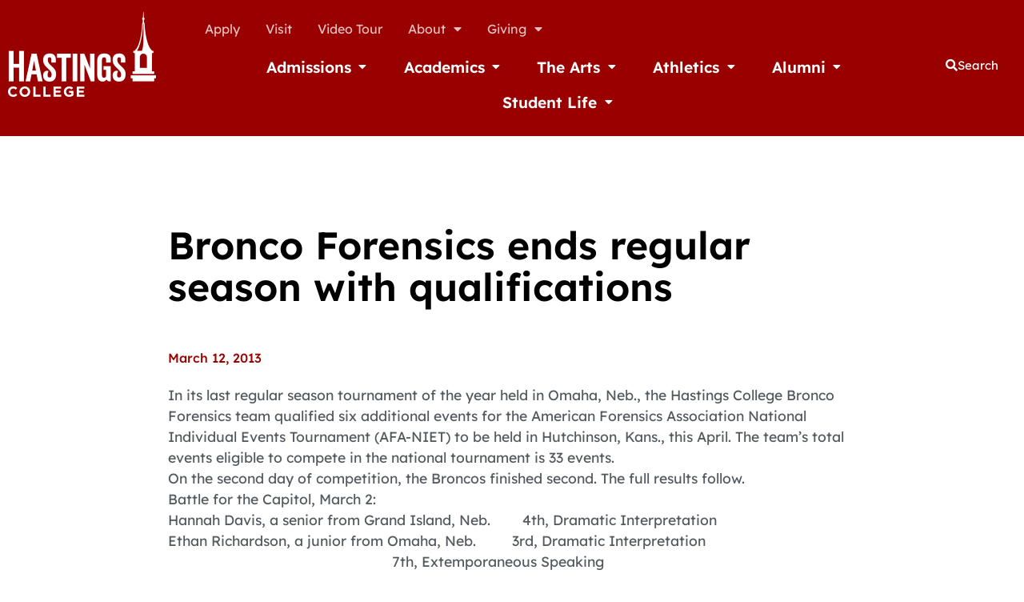

--- FILE ---
content_type: text/html; charset=UTF-8
request_url: https://www.hastings.edu/news/bronco-forensics-ends-regular-season-with-qualifications/
body_size: 25423
content:
<!DOCTYPE html>
	<html lang="en-US" prefix="og: https://ogp.me/ns#">
<head>
		<meta name="viewport" content="width=device-width, initial-scale=1">
	<link rel="profile" href="https://gmpg.org/xfn/11">
	<meta name="google-site-verification" content="_ZA8Jd6Sl4ulxV2aKIyqRAD8HRpNf6hRKXs9iBuJrD8" />
	<meta name="facebook-domain-verification" content="0x2s2mkdh17nfptli0mho8togtu5x2" />

			<style>img:is([sizes="auto" i], [sizes^="auto," i]) { contain-intrinsic-size: 3000px 1500px }</style>
	
<!-- Search Engine Optimization by Rank Math - https://rankmath.com/ -->
<title>Bronco Forensics ends regular season with qualifications - Hastings College</title>
<meta name="description" content="In its last regular season tournament of the year held in Omaha, Neb., the Hastings College Bronco Forensics team qualified six additional events for the"/>
<meta name="robots" content="follow, index, max-snippet:-1, max-video-preview:-1, max-image-preview:large"/>
<link rel="canonical" href="https://www.hastings.edu/news/bronco-forensics-ends-regular-season-with-qualifications/" />
<meta property="og:locale" content="en_US" />
<meta property="og:type" content="article" />
<meta property="og:title" content="Bronco Forensics ends regular season with qualifications - Hastings College" />
<meta property="og:description" content="In its last regular season tournament of the year held in Omaha, Neb., the Hastings College Bronco Forensics team qualified six additional events for the" />
<meta property="og:url" content="https://www.hastings.edu/news/bronco-forensics-ends-regular-season-with-qualifications/" />
<meta property="og:site_name" content="Hastings College" />
<meta property="article:publisher" content="https://www.facebook.com/hastings.edu" />
<meta property="article:author" content="https://www.facebook.com/hastings.edu" />
<meta property="og:image" content="https://www.hastings.edu/wp-content/uploads/social_share.jpg" />
<meta property="og:image:secure_url" content="https://www.hastings.edu/wp-content/uploads/social_share.jpg" />
<meta property="og:image:width" content="1200" />
<meta property="og:image:height" content="630" />
<meta property="og:image:alt" content="Bronco Forensics ends regular season with qualifications" />
<meta property="og:image:type" content="image/jpeg" />
<meta property="article:published_time" content="2013-03-12T00:00:00-05:00" />
<meta name="twitter:card" content="summary_large_image" />
<meta name="twitter:title" content="Bronco Forensics ends regular season with qualifications - Hastings College" />
<meta name="twitter:description" content="In its last regular season tournament of the year held in Omaha, Neb., the Hastings College Bronco Forensics team qualified six additional events for the" />
<meta name="twitter:site" content="@https://twitter.com/HastingsCollege" />
<meta name="twitter:creator" content="@https://twitter.com/HastingsCollege" />
<meta name="twitter:image" content="https://www.hastings.edu/wp-content/uploads/social_share.jpg" />
<meta name="twitter:label1" content="Written by" />
<meta name="twitter:data1" content="hastings" />
<meta name="twitter:label2" content="Time to read" />
<meta name="twitter:data2" content="1 minute" />
<script type="application/ld+json" class="rank-math-schema">{"@context":"https://schema.org","@graph":[{"@type":["CollegeOrUniversity","Organization"],"@id":"https://www.hastings.edu/#organization","name":"Hastings College","url":"https://www.hastings.edu","sameAs":["https://www.facebook.com/hastings.edu","https://twitter.com/https://twitter.com/HastingsCollege"],"logo":{"@type":"ImageObject","@id":"https://www.hastings.edu/#logo","url":"https://www.hastings.edu/wp-content/uploads/2018/08/hastings_college_logo_white_hori.png","contentUrl":"https://www.hastings.edu/wp-content/uploads/2018/08/hastings_college_logo_white_hori.png","caption":"Hastings College","inLanguage":"en-US","width":"740","height":"424"}},{"@type":"WebSite","@id":"https://www.hastings.edu/#website","url":"https://www.hastings.edu","name":"Hastings College","publisher":{"@id":"https://www.hastings.edu/#organization"},"inLanguage":"en-US"},{"@type":"ImageObject","@id":"https://www.hastings.edu/wp-content/uploads/social_share.jpg","url":"https://www.hastings.edu/wp-content/uploads/social_share.jpg","width":"1200","height":"630","inLanguage":"en-US"},{"@type":"BreadcrumbList","@id":"https://www.hastings.edu/news/bronco-forensics-ends-regular-season-with-qualifications/#breadcrumb","itemListElement":[{"@type":"ListItem","position":"1","item":{"@id":"https://www.hastings.edu","name":"Home"}},{"@type":"ListItem","position":"2","item":{"@id":"https://www.hastings.edu/news/bronco-forensics-ends-regular-season-with-qualifications/","name":"Bronco Forensics ends regular season with qualifications"}}]},{"@type":"WebPage","@id":"https://www.hastings.edu/news/bronco-forensics-ends-regular-season-with-qualifications/#webpage","url":"https://www.hastings.edu/news/bronco-forensics-ends-regular-season-with-qualifications/","name":"Bronco Forensics ends regular season with qualifications - Hastings College","datePublished":"2013-03-12T00:00:00-05:00","dateModified":"2013-03-12T00:00:00-05:00","isPartOf":{"@id":"https://www.hastings.edu/#website"},"primaryImageOfPage":{"@id":"https://www.hastings.edu/wp-content/uploads/social_share.jpg"},"inLanguage":"en-US","breadcrumb":{"@id":"https://www.hastings.edu/news/bronco-forensics-ends-regular-season-with-qualifications/#breadcrumb"}},{"@type":"Person","@id":"https://www.hastings.edu/author/hastings/","name":"hastings","url":"https://www.hastings.edu/author/hastings/","image":{"@type":"ImageObject","@id":"https://secure.gravatar.com/avatar/559a0ef1374ba0917805f31cd351cdf6c582f5e0c5b8e76f7c477ff20ccabf37?s=96&amp;d=mm&amp;r=g","url":"https://secure.gravatar.com/avatar/559a0ef1374ba0917805f31cd351cdf6c582f5e0c5b8e76f7c477ff20ccabf37?s=96&amp;d=mm&amp;r=g","caption":"hastings","inLanguage":"en-US"},"worksFor":{"@id":"https://www.hastings.edu/#organization"}},{"@type":"BlogPosting","headline":"Bronco Forensics ends regular season with qualifications - Hastings College","datePublished":"2013-03-12T00:00:00-05:00","dateModified":"2013-03-12T00:00:00-05:00","author":{"@id":"https://www.hastings.edu/author/hastings/","name":"hastings"},"publisher":{"@id":"https://www.hastings.edu/#organization"},"description":"In its last regular season tournament of the year held in Omaha, Neb., the Hastings College Bronco Forensics team qualified six additional events for the","name":"Bronco Forensics ends regular season with qualifications - Hastings College","@id":"https://www.hastings.edu/news/bronco-forensics-ends-regular-season-with-qualifications/#richSnippet","isPartOf":{"@id":"https://www.hastings.edu/news/bronco-forensics-ends-regular-season-with-qualifications/#webpage"},"image":{"@id":"https://www.hastings.edu/wp-content/uploads/social_share.jpg"},"inLanguage":"en-US","mainEntityOfPage":{"@id":"https://www.hastings.edu/news/bronco-forensics-ends-regular-season-with-qualifications/#webpage"}}]}</script>
<!-- /Rank Math WordPress SEO plugin -->

<link rel='dns-prefetch' href='//fonts.googleapis.com' />
<link rel="alternate" type="application/rss+xml" title="Hastings College &raquo; Feed" href="https://www.hastings.edu/feed/" />
<link rel="alternate" type="application/rss+xml" title="Hastings College &raquo; Comments Feed" href="https://www.hastings.edu/comments/feed/" />

<link rel='stylesheet' id='astra-theme-css-css' href='https://www.hastings.edu/wp-content/themes/astra/assets/css/minified/style.min.css' media='all' />
<link rel='stylesheet' id='astra-google-fonts-css' href='https://fonts.googleapis.com/css?family=Lexend+Deca%3A400%2C700%2C800%2C900%2C500&#038;display=fallback&#038;ver=4.11.15' media='all' />
<link rel='stylesheet' id='astra-theme-dynamic-css' href='https://www.hastings.edu/wp-content/uploads/astra/astra-theme-dynamic-css-post-5795.css' media='all' />
<link rel='stylesheet' id='widget-detector-elementor-css' href='https://www.hastings.edu/wp-content/plugins/widget-detector-elementor/public/css/widget-detector-elementor-public.css' media='all' />
<link rel='stylesheet' id='widgetopts-styles-css' href='https://www.hastings.edu/wp-content/plugins/widget-options/assets/css/widget-options.css' media='all' />
<link rel='stylesheet' id='astra-addon-css-css' href='https://www.hastings.edu/wp-content/uploads/astra-addon/astra-addon-69249ff14cfd26-22786808.css' media='all' />
<link rel='stylesheet' id='astra-addon-dynamic-css' href='https://www.hastings.edu/wp-content/uploads/astra-addon/astra-addon-dynamic-css-post-5795.css' media='all' />
<link rel='stylesheet' id='elementor-frontend-css' href='https://www.hastings.edu/wp-content/plugins/elementor/assets/css/frontend.min.css' media='all' />
<style id='elementor-frontend-inline-css'>
.elementor-44165 .elementor-element.elementor-element-92bc667:not(.elementor-motion-effects-element-type-background), .elementor-44165 .elementor-element.elementor-element-92bc667 > .elementor-motion-effects-container > .elementor-motion-effects-layer{background-color:#9ec8ed;}.elementor-44165 .elementor-element.elementor-element-d0f4060{color:#000000;}
</style>
<link rel='stylesheet' id='elementor-post-11883-css' href='https://www.hastings.edu/wp-content/uploads/elementor/css/post-11883.css' media='all' />
<link rel='stylesheet' id='widget-image-css' href='https://www.hastings.edu/wp-content/plugins/elementor/assets/css/widget-image.min.css' media='all' />
<link rel='stylesheet' id='widget-nav-menu-css' href='https://www.hastings.edu/wp-content/plugins/elementor-pro/assets/css/widget-nav-menu.min.css' media='all' />
<link rel='stylesheet' id='widget-pp-advanced-menu-css' href='https://www.hastings.edu/wp-content/plugins/powerpack-elements/assets/css/min/widget-advanced-menu.min.css' media='all' />
<link rel='stylesheet' id='widget-heading-css' href='https://www.hastings.edu/wp-content/plugins/elementor/assets/css/widget-heading.min.css' media='all' />
<link rel='stylesheet' id='widget-icon-list-css' href='https://www.hastings.edu/wp-content/plugins/elementor/assets/css/widget-icon-list.min.css' media='all' />
<link rel='stylesheet' id='e-animation-fadeIn-css' href='https://www.hastings.edu/wp-content/plugins/elementor/assets/lib/animations/styles/fadeIn.min.css' media='all' />
<link rel='stylesheet' id='widget-mega-menu-css' href='https://www.hastings.edu/wp-content/plugins/elementor-pro/assets/css/widget-mega-menu.min.css' media='all' />
<link rel='stylesheet' id='widget-social-icons-css' href='https://www.hastings.edu/wp-content/plugins/elementor/assets/css/widget-social-icons.min.css' media='all' />
<link rel='stylesheet' id='e-apple-webkit-css' href='https://www.hastings.edu/wp-content/plugins/elementor/assets/css/conditionals/apple-webkit.min.css' media='all' />
<link rel='stylesheet' id='widget-post-info-css' href='https://www.hastings.edu/wp-content/plugins/elementor-pro/assets/css/widget-post-info.min.css' media='all' />
<link rel='stylesheet' id='elementor-icons-shared-0-css' href='https://www.hastings.edu/wp-content/plugins/elementor/assets/lib/font-awesome/css/fontawesome.min.css' media='all' />
<link rel='stylesheet' id='elementor-icons-fa-regular-css' href='https://www.hastings.edu/wp-content/plugins/elementor/assets/lib/font-awesome/css/regular.min.css' media='all' />
<link rel='stylesheet' id='elementor-icons-fa-solid-css' href='https://www.hastings.edu/wp-content/plugins/elementor/assets/lib/font-awesome/css/solid.min.css' media='all' />
<link rel='stylesheet' id='widget-divider-css' href='https://www.hastings.edu/wp-content/plugins/elementor/assets/css/widget-divider.min.css' media='all' />
<link rel='stylesheet' id='widget-share-buttons-css' href='https://www.hastings.edu/wp-content/plugins/elementor-pro/assets/css/widget-share-buttons.min.css' media='all' />
<link rel='stylesheet' id='elementor-icons-fa-brands-css' href='https://www.hastings.edu/wp-content/plugins/elementor/assets/lib/font-awesome/css/brands.min.css' media='all' />
<link rel='stylesheet' id='elementor-icons-css' href='https://www.hastings.edu/wp-content/plugins/elementor/assets/lib/eicons/css/elementor-icons.min.css' media='all' />
<link rel='stylesheet' id='elementor-post-17239-css' href='https://www.hastings.edu/wp-content/uploads/elementor/css/post-17239.css' media='all' />
<link rel='stylesheet' id='font-awesome-5-all-css' href='https://www.hastings.edu/wp-content/plugins/elementor/assets/lib/font-awesome/css/all.min.css' media='all' />
<link rel='stylesheet' id='font-awesome-4-shim-css' href='https://www.hastings.edu/wp-content/plugins/elementor/assets/lib/font-awesome/css/v4-shims.min.css' media='all' />
<link rel='stylesheet' id='namogo-icons-css' href='https://www.hastings.edu/wp-content/plugins/elementor-extras/assets/lib/nicons/css/nicons.css' media='all' />
<link rel='stylesheet' id='elementor-extras-frontend-css' href='https://www.hastings.edu/wp-content/plugins/elementor-extras/assets/css/frontend.min.css' media='all' />
<link rel='stylesheet' id='elementor-post-44165-css' href='https://www.hastings.edu/wp-content/uploads/elementor/css/post-44165.css' media='all' />
<link rel='stylesheet' id='elementor-post-99-css' href='https://www.hastings.edu/wp-content/uploads/elementor/css/post-99.css' media='all' />
<link rel='stylesheet' id='elementor-post-3318-css' href='https://www.hastings.edu/wp-content/uploads/elementor/css/post-3318.css' media='all' />
<link rel='stylesheet' id='hastings-theme-css-css' href='https://www.hastings.edu/wp-content/themes/hastings/style.css' media='all' />
<link rel='stylesheet' id='elementor-gf-local-lexenddeca-css' href='https://www.hastings.edu/wp-content/uploads/elementor/google-fonts/css/lexenddeca.css' media='all' />
<!--n2css--><!--n2js--><!--[if IE]>
<script src="https://www.hastings.edu/wp-content/themes/astra/assets/js/minified/flexibility.min.js" id="astra-flexibility-js"></script>
<script id="astra-flexibility-js-after">
flexibility(document.documentElement);
</script>
<![endif]-->
<script id="jquery-core-js-extra">
var pp = {"ajax_url":"https:\/\/www.hastings.edu\/wp-admin\/admin-ajax.php"};
</script>
<script src="https://www.hastings.edu/wp-includes/js/jquery/jquery.min.js" id="jquery-core-js"></script>
<script src="https://www.hastings.edu/wp-includes/js/jquery/jquery-migrate.min.js" id="jquery-migrate-js"></script>
<script src="https://www.hastings.edu/wp-content/plugins/elementor/assets/lib/font-awesome/js/v4-shims.min.js" id="font-awesome-4-shim-js"></script>
<link rel="https://api.w.org/" href="https://www.hastings.edu/wp-json/" /><link rel="alternate" title="JSON" type="application/json" href="https://www.hastings.edu/wp-json/wp/v2/posts/5795" /><link rel="EditURI" type="application/rsd+xml" title="RSD" href="https://www.hastings.edu/xmlrpc.php?rsd" />
<link rel="alternate" title="oEmbed (JSON)" type="application/json+oembed" href="https://www.hastings.edu/wp-json/oembed/1.0/embed?url=https%3A%2F%2Fwww.hastings.edu%2Fnews%2Fbronco-forensics-ends-regular-season-with-qualifications%2F" />
<link rel="alternate" title="oEmbed (XML)" type="text/xml+oembed" href="https://www.hastings.edu/wp-json/oembed/1.0/embed?url=https%3A%2F%2Fwww.hastings.edu%2Fnews%2Fbronco-forensics-ends-regular-season-with-qualifications%2F&#038;format=xml" />
<meta name="generator" content="Elementor 3.33.2; features: additional_custom_breakpoints; settings: css_print_method-external, google_font-enabled, font_display-auto">
<style>.recentcomments a{display:inline !important;padding:0 !important;margin:0 !important;}</style>			<style>
				.e-con.e-parent:nth-of-type(n+4):not(.e-lazyloaded):not(.e-no-lazyload),
				.e-con.e-parent:nth-of-type(n+4):not(.e-lazyloaded):not(.e-no-lazyload) * {
					background-image: none !important;
				}
				@media screen and (max-height: 1024px) {
					.e-con.e-parent:nth-of-type(n+3):not(.e-lazyloaded):not(.e-no-lazyload),
					.e-con.e-parent:nth-of-type(n+3):not(.e-lazyloaded):not(.e-no-lazyload) * {
						background-image: none !important;
					}
				}
				@media screen and (max-height: 640px) {
					.e-con.e-parent:nth-of-type(n+2):not(.e-lazyloaded):not(.e-no-lazyload),
					.e-con.e-parent:nth-of-type(n+2):not(.e-lazyloaded):not(.e-no-lazyload) * {
						background-image: none !important;
					}
				}
			</style>
			<link rel="icon" href="https://www.hastings.edu/wp-content/uploads/2018/08/favicon-120x120.png" sizes="32x32" />
<link rel="icon" href="https://www.hastings.edu/wp-content/uploads/2018/08/favicon.png" sizes="192x192" />
<link rel="apple-touch-icon" href="https://www.hastings.edu/wp-content/uploads/2018/08/favicon.png" />
<meta name="msapplication-TileImage" content="https://www.hastings.edu/wp-content/uploads/2018/08/favicon.png" />
		<style id="wp-custom-css">
			.pixel-code { height:0px; }

.widget_nav_menu::marker {
	display:none;
	color:#fff;
}

.ast-header-break-point .main-header-menu .sub-menu .menu-link {
	color:#fff !important;
}
#primary { padding:0; }

.pp-content-reveal-content-wrapper .pp-content-reveal-content p {
	margin-bottom: 1.6em;
}

.pp-video-container {
	border-radius:8px;
}		</style>
			<!-- Global site tag (gtag.js) - Google Analytics -->
	<script async src="https://www.googletagmanager.com/gtag/js?id=UA-37626855-4"></script>
	<script>
		window.dataLayer = window.dataLayer || [];
		function gtag(){dataLayer.push(arguments);}
		gtag('js', new Date());

		gtag('config', 'UA-37626855-4');
		gtag('config', 'AW-1004574985');
	</script>
	
	<!-- Google tag (gtag.js) -->
<script async src="https://www.googletagmanager.com/gtag/js?id=G-64FWXPY14W"></script>
<script>
  window.dataLayer = window.dataLayer || [];
  function gtag(){dataLayer.push(arguments);}
  gtag('js', new Date());

  gtag('config', 'G-64FWXPY14W');
</script>

	<!-- Facebook Pixel Code -->
	<script>
		!function(f,b,e,v,n,t,s)
		{if(f.fbq)return;n=f.fbq=function(){n.callMethod?
		n.callMethod.apply(n,arguments):n.queue.push(arguments)};
		if(!f._fbq)f._fbq=n;n.push=n;n.loaded=!0;n.version='2.0';
		n.queue=[];t=b.createElement(e);t.async=!0;
		t.src=v;s=b.getElementsByTagName(e)[0];
		s.parentNode.insertBefore(t,s)}(window,document,'script',
		'https://connect.facebook.net/en_US/fbevents.js');
		fbq('init', '149012832716533'); 
		fbq('track', 'PageView');
	</script>
	<noscript>
		<img height="1" width="1" src="https://www.facebook.com/tr?id=149012832716533&ev=PageView&noscript=1"/>
	</noscript>
	<!-- End Facebook Pixel Code -->
	<!-- Yahoo Pixel Code -->
	<script type="application/javascript">(function(w,d,t,r,u){w[u]=w[u]||[];w[u].push({'projectId':'10000','properties':{'pixelId':'10207691','he': '<email_address>','hph': '<phone_number>'}});var s=d.createElement(t);s.src=r;s.async=true;s.onload=s.onreadystatechange=function(){var y,rs=this.readyState,c=w[u];if(rs&&rs!="complete"&&rs!="loaded"){return}try{y=YAHOO.ywa.I13N.fireBeacon;w[u]=[];w[u].push=function(p){y([p])};y(c)}catch(e){}};var scr=d.getElementsByTagName(t)[0],par=scr.parentNode;par.insertBefore(s,scr)})(window,document,"script","https://s.yimg.com/wi/ytc.js","dotq");</script>
	<!-- End Yahoo Pixel Code -->
	<!--script async src="https://tag.simpli.fi/sifitag/4bd62c60-a2ee-0135-deec-06659b33d47c"></script-->
	<script async="async" src="https://go.hastings.edu/ping">/**/</script>
</head>

<body data-rsssl=1 itemtype='https://schema.org/Blog' itemscope='itemscope' class="wp-singular post-template-default single single-post postid-5795 single-format-standard wp-custom-logo wp-embed-responsive wp-theme-astra wp-child-theme-hastings ast-desktop ast-page-builder-template ast-no-sidebar astra-4.11.15 ast-header-custom-item-inside group-blog ast-blog-single-style-1 ast-single-post ast-inherit-site-logo-transparent ast-above-mobile-menu-align-inline ast-flyout-menu-enable ast-flyout-right-side ast-default-below-menu-enable above-header-nav-padding-support elementor-page-3318 ast-normal-title-enabled elementor-default elementor-kit-17239 astra-addon-4.11.11">
<!-- Conversion Pixel - Hastings College - Universal Pixel - APN - Conversion Pixel - DO NOT MODIFY -->
<img data-no-lazy="1" src="https://secure.adnxs.com/px?id=1620066&seg=31190213&t=2" width="0" height="0" class="pixel-img">
<!-- End of Conversion Pixel -->
<noscript>
<img data-no-lazy="1" src="https://ad.doubleclick.net/ddm/activity/src=12403664;type=invmedia;cat=hasti0;dc_lat=;dc_rdid=;tag_for_child_directed_treatment=;tfua=;npa=;gdpr=${GDPR};gdpr_consent=${GDPR_CONSENT_755};ord=1?" width="0" height="0" alt=""/>
</noscript>
<img loading="lazy" class="pixel-img" data-no-lazy="1" height="0" width="0" style="border-style:none;" alt="" src="https://insight.adsrvr.org/track/pxl/?adv=zaovfl5&ct=0:4rr54j8&fmt=3"/>
<img loading="lazy" class="pixel-img" data-no-lazy="1" height="0" width="0" src="https://tags.w55c.net/rs?id=8f36c6b5e3114add8fbb9f748e137023&t=homepage" />
<img loading="lazy" class="pixel-img" data-no-lazy="1" height="0" width="0" src="https://sp.analytics.yahoo.com/spp.pl?a=10000&.yp=10194806&he={INSERT_MACRO_HERE}&auid={INSERT_MACRO_HERE}"/>

<div id="page" class="hfeed site">
	<a class="skip-link screen-reader-text" href="#content">Skip to content</a>

	
			<header data-elementor-type="header" data-elementor-id="44165" class="elementor elementor-44165 elementor-location-header" data-elementor-post-type="elementor_library">
			<div class="elementor-element elementor-element-d588055 e-flex e-con-boxed e-con e-parent" data-id="d588055" data-element_type="container" data-settings="{&quot;background_background&quot;:&quot;classic&quot;}">
					<div class="e-con-inner">
		<div class="elementor-element elementor-element-c6dbe50 e-con-full e-flex e-con e-child" data-id="c6dbe50" data-element_type="container">
				<div class="elementor-element elementor-element-99f33b1 elementor-widget elementor-widget-image" data-id="99f33b1" data-element_type="widget" data-widget_type="image.default">
				<div class="elementor-widget-container">
																<a href="/">
							<img data-lazyloaded="1" src="[data-uri]" loading="lazy" width="740" height="424" data-src="https://www.hastings.edu/wp-content/uploads/2018/08/hastings_college_logo_white_hori-185x106.png" class="attachment-full size-full wp-image-19" alt="hastings college logo white hori" data-srcset="https://www.hastings.edu/wp-content/uploads/2018/08/hastings_college_logo_white_hori.png 740w, https://www.hastings.edu/wp-content/uploads/2018/08/hastings_college_logo_white_hori-300x172.png 300w, https://www.hastings.edu/wp-content/uploads/2018/08/hastings_college_logo_white_hori-185x106.png 185w" data-sizes="(max-width: 740px) 100vw, 740px" /><noscript><img loading="lazy" width="740" height="424" src="https://www.hastings.edu/wp-content/uploads/2018/08/hastings_college_logo_white_hori-185x106.png" class="attachment-full size-full wp-image-19" alt="hastings college logo white hori" srcset="https://www.hastings.edu/wp-content/uploads/2018/08/hastings_college_logo_white_hori.png 740w, https://www.hastings.edu/wp-content/uploads/2018/08/hastings_college_logo_white_hori-300x172.png 300w, https://www.hastings.edu/wp-content/uploads/2018/08/hastings_college_logo_white_hori-185x106.png 185w" sizes="(max-width: 740px) 100vw, 740px" /></noscript>								</a>
															</div>
				</div>
				</div>
		<div class="elementor-element elementor-element-ae4791e e-con-full e-flex e-con e-child" data-id="ae4791e" data-element_type="container">
		<div class="elementor-element elementor-element-a05b80b e-con-full elementor-hidden-tablet elementor-hidden-mobile e-flex e-con e-child" data-id="a05b80b" data-element_type="container">
				<div class="elementor-element elementor-element-0863231 elementor-nav-menu__align-end elementor-hidden-phone elementor-hidden-tablet elementor-nav-menu--dropdown-tablet elementor-nav-menu__text-align-aside elementor-widget elementor-widget-nav-menu" data-id="0863231" data-element_type="widget" data-settings="{&quot;layout&quot;:&quot;horizontal&quot;,&quot;submenu_icon&quot;:{&quot;value&quot;:&quot;&lt;i class=\&quot;fas fa-caret-down\&quot; aria-hidden=\&quot;true\&quot;&gt;&lt;\/i&gt;&quot;,&quot;library&quot;:&quot;fa-solid&quot;}}" data-widget_type="nav-menu.default">
				<div class="elementor-widget-container">
								<nav aria-label="Menu" class="elementor-nav-menu--main elementor-nav-menu__container elementor-nav-menu--layout-horizontal e--pointer-overline e--animation-fade">
				<ul id="menu-1-0863231" class="elementor-nav-menu"><li class="menu-item menu-item-type-custom menu-item-object-custom menu-item-9037"><a href="https://go.hastings.edu/apply/" class="elementor-item menu-link">Apply</a></li>
<li class="menu-item menu-item-type-custom menu-item-object-custom menu-item-9038"><a href="/admissions/visit-hastings/" class="elementor-item menu-link">Visit</a></li>
<li class="menu-item menu-item-type-post_type menu-item-object-page menu-item-73"><a href="https://www.hastings.edu/video-tour/" class="elementor-item menu-link">Video Tour</a></li>
<li class="ast-left-align-sub-menu menu-item menu-item-type-post_type menu-item-object-page menu-item-has-children menu-item-6825"><a aria-expanded="false" href="https://www.hastings.edu/about/" class="elementor-item menu-link">About</a>
<ul class="sub-menu elementor-nav-menu--dropdown">
	<li class="menu-item menu-item-type-post_type menu-item-object-page menu-item-has-children menu-item-7227"><a aria-expanded="false" href="https://www.hastings.edu/about/facts-about-hastings/" class="elementor-sub-item menu-link">Facts About Hastings</a>
	<ul class="sub-menu elementor-nav-menu--dropdown">
		<li class="menu-item menu-item-type-post_type menu-item-object-page menu-item-7235"><a href="https://www.hastings.edu/about/facts-about-hastings/awards-and-accreditation/" class="elementor-sub-item menu-link">Awards and Accreditation</a></li>
		<li class="menu-item menu-item-type-post_type menu-item-object-page menu-item-7232"><a href="https://www.hastings.edu/about/facts-about-hastings/our-traditions/" class="elementor-sub-item menu-link">Our Traditions</a></li>
		<li class="menu-item menu-item-type-post_type menu-item-object-page menu-item-7230"><a href="https://www.hastings.edu/about/facts-about-hastings/our-history/" class="elementor-sub-item menu-link">Our History</a></li>
		<li class="menu-item menu-item-type-post_type menu-item-object-page menu-item-7231"><a href="https://www.hastings.edu/about/facts-about-hastings/our-mission/" class="elementor-sub-item menu-link">Our Mission</a></li>
	</ul>
</li>
	<li class="menu-item menu-item-type-post_type menu-item-object-page menu-item-has-children menu-item-7228"><a aria-expanded="false" href="https://www.hastings.edu/about/our-campus/" class="elementor-sub-item menu-link">Our Campus</a>
	<ul class="sub-menu elementor-nav-menu--dropdown">
		<li class="menu-item menu-item-type-custom menu-item-object-custom menu-item-11315"><a href="https://www.hastings.edu/visit" class="elementor-sub-item menu-link">Visit Hastings</a></li>
		<li class="menu-item menu-item-type-custom menu-item-object-custom menu-item-10727"><a href="https://www.hastings.edu/housing" class="elementor-sub-item menu-link">Housing</a></li>
		<li class="menu-item menu-item-type-custom menu-item-object-custom menu-item-10763"><a href="/maps" class="elementor-sub-item menu-link">Maps and Directions</a></li>
		<li class="menu-item menu-item-type-post_type menu-item-object-page menu-item-has-children menu-item-7239"><a aria-expanded="false" href="https://www.hastings.edu/about/our-campus/arboretum/" class="elementor-sub-item menu-link">Arboretum</a>
		<ul class="sub-menu elementor-nav-menu--dropdown">
			<li class="menu-item menu-item-type-post_type menu-item-object-page menu-item-27007"><a href="https://www.hastings.edu/about/our-campus/arboretum/legacy-trees/" class="elementor-sub-item menu-link">Current Legacy Trees</a></li>
		</ul>
</li>
		<li class="menu-item menu-item-type-post_type menu-item-object-page menu-item-7241"><a href="https://www.hastings.edu/about/our-campus/sachtleben-observatory/" class="elementor-sub-item menu-link">Sachtleben Observatory</a></li>
	</ul>
</li>
	<li class="menu-item menu-item-type-post_type menu-item-object-page menu-item-has-children menu-item-7229"><a aria-expanded="false" href="https://www.hastings.edu/about/our-people/" class="elementor-sub-item menu-link">Our People</a>
	<ul class="sub-menu elementor-nav-menu--dropdown">
		<li class="menu-item menu-item-type-post_type menu-item-object-page menu-item-7242"><a href="https://www.hastings.edu/about/our-people/student-life-and-academic-affairs/" class="elementor-sub-item menu-link">Student Life and Academic Affairs</a></li>
		<li class="menu-item menu-item-type-post_type menu-item-object-page menu-item-7234"><a href="https://www.hastings.edu/about/our-people/our-students/" class="elementor-sub-item menu-link">Our Students</a></li>
		<li class="menu-item menu-item-type-post_type menu-item-object-page menu-item-7240"><a href="https://www.hastings.edu/about/our-people/presidents-office/" class="elementor-sub-item menu-link">President’s Office</a></li>
		<li class="menu-item menu-item-type-post_type menu-item-object-page menu-item-7243"><a href="https://www.hastings.edu/about/our-people/board-of-trustees/" class="elementor-sub-item menu-link">Board of Trustees</a></li>
	</ul>
</li>
	<li class="menu-item menu-item-type-post_type menu-item-object-page menu-item-7244"><a href="https://www.hastings.edu/news/" class="elementor-sub-item menu-link">News</a></li>
</ul>
</li>
<li class="menu-item menu-item-type-custom menu-item-object-custom menu-item-has-children menu-item-7388"><a aria-expanded="false" href="https://go.hastings.edu/register/gift" class="elementor-item menu-link">Giving</a>
<ul class="sub-menu elementor-nav-menu--dropdown">
	<li class="menu-item menu-item-type-custom menu-item-object-custom menu-item-28384"><a href="https://go.hastings.edu/register/gift" class="elementor-sub-item menu-link">Make a gift</a></li>
	<li class="menu-item menu-item-type-post_type menu-item-object-page menu-item-41981"><a href="https://www.hastings.edu/alumni/make-an-impact/planned-giving/the-ringland-society/" class="elementor-sub-item menu-link">The Ringland Society</a></li>
</ul>
</li>
</ul>			</nav>
						<nav class="elementor-nav-menu--dropdown elementor-nav-menu__container" aria-hidden="true">
				<ul id="menu-2-0863231" class="elementor-nav-menu"><li class="menu-item menu-item-type-custom menu-item-object-custom menu-item-9037"><a href="https://go.hastings.edu/apply/" class="elementor-item menu-link" tabindex="-1">Apply</a></li>
<li class="menu-item menu-item-type-custom menu-item-object-custom menu-item-9038"><a href="/admissions/visit-hastings/" class="elementor-item menu-link" tabindex="-1">Visit</a></li>
<li class="menu-item menu-item-type-post_type menu-item-object-page menu-item-73"><a href="https://www.hastings.edu/video-tour/" class="elementor-item menu-link" tabindex="-1">Video Tour</a></li>
<li class="ast-left-align-sub-menu menu-item menu-item-type-post_type menu-item-object-page menu-item-has-children menu-item-6825"><a aria-expanded="false" href="https://www.hastings.edu/about/" class="elementor-item menu-link" tabindex="-1">About</a>
<ul class="sub-menu elementor-nav-menu--dropdown">
	<li class="menu-item menu-item-type-post_type menu-item-object-page menu-item-has-children menu-item-7227"><a aria-expanded="false" href="https://www.hastings.edu/about/facts-about-hastings/" class="elementor-sub-item menu-link" tabindex="-1">Facts About Hastings</a>
	<ul class="sub-menu elementor-nav-menu--dropdown">
		<li class="menu-item menu-item-type-post_type menu-item-object-page menu-item-7235"><a href="https://www.hastings.edu/about/facts-about-hastings/awards-and-accreditation/" class="elementor-sub-item menu-link" tabindex="-1">Awards and Accreditation</a></li>
		<li class="menu-item menu-item-type-post_type menu-item-object-page menu-item-7232"><a href="https://www.hastings.edu/about/facts-about-hastings/our-traditions/" class="elementor-sub-item menu-link" tabindex="-1">Our Traditions</a></li>
		<li class="menu-item menu-item-type-post_type menu-item-object-page menu-item-7230"><a href="https://www.hastings.edu/about/facts-about-hastings/our-history/" class="elementor-sub-item menu-link" tabindex="-1">Our History</a></li>
		<li class="menu-item menu-item-type-post_type menu-item-object-page menu-item-7231"><a href="https://www.hastings.edu/about/facts-about-hastings/our-mission/" class="elementor-sub-item menu-link" tabindex="-1">Our Mission</a></li>
	</ul>
</li>
	<li class="menu-item menu-item-type-post_type menu-item-object-page menu-item-has-children menu-item-7228"><a aria-expanded="false" href="https://www.hastings.edu/about/our-campus/" class="elementor-sub-item menu-link" tabindex="-1">Our Campus</a>
	<ul class="sub-menu elementor-nav-menu--dropdown">
		<li class="menu-item menu-item-type-custom menu-item-object-custom menu-item-11315"><a href="https://www.hastings.edu/visit" class="elementor-sub-item menu-link" tabindex="-1">Visit Hastings</a></li>
		<li class="menu-item menu-item-type-custom menu-item-object-custom menu-item-10727"><a href="https://www.hastings.edu/housing" class="elementor-sub-item menu-link" tabindex="-1">Housing</a></li>
		<li class="menu-item menu-item-type-custom menu-item-object-custom menu-item-10763"><a href="/maps" class="elementor-sub-item menu-link" tabindex="-1">Maps and Directions</a></li>
		<li class="menu-item menu-item-type-post_type menu-item-object-page menu-item-has-children menu-item-7239"><a aria-expanded="false" href="https://www.hastings.edu/about/our-campus/arboretum/" class="elementor-sub-item menu-link" tabindex="-1">Arboretum</a>
		<ul class="sub-menu elementor-nav-menu--dropdown">
			<li class="menu-item menu-item-type-post_type menu-item-object-page menu-item-27007"><a href="https://www.hastings.edu/about/our-campus/arboretum/legacy-trees/" class="elementor-sub-item menu-link" tabindex="-1">Current Legacy Trees</a></li>
		</ul>
</li>
		<li class="menu-item menu-item-type-post_type menu-item-object-page menu-item-7241"><a href="https://www.hastings.edu/about/our-campus/sachtleben-observatory/" class="elementor-sub-item menu-link" tabindex="-1">Sachtleben Observatory</a></li>
	</ul>
</li>
	<li class="menu-item menu-item-type-post_type menu-item-object-page menu-item-has-children menu-item-7229"><a aria-expanded="false" href="https://www.hastings.edu/about/our-people/" class="elementor-sub-item menu-link" tabindex="-1">Our People</a>
	<ul class="sub-menu elementor-nav-menu--dropdown">
		<li class="menu-item menu-item-type-post_type menu-item-object-page menu-item-7242"><a href="https://www.hastings.edu/about/our-people/student-life-and-academic-affairs/" class="elementor-sub-item menu-link" tabindex="-1">Student Life and Academic Affairs</a></li>
		<li class="menu-item menu-item-type-post_type menu-item-object-page menu-item-7234"><a href="https://www.hastings.edu/about/our-people/our-students/" class="elementor-sub-item menu-link" tabindex="-1">Our Students</a></li>
		<li class="menu-item menu-item-type-post_type menu-item-object-page menu-item-7240"><a href="https://www.hastings.edu/about/our-people/presidents-office/" class="elementor-sub-item menu-link" tabindex="-1">President’s Office</a></li>
		<li class="menu-item menu-item-type-post_type menu-item-object-page menu-item-7243"><a href="https://www.hastings.edu/about/our-people/board-of-trustees/" class="elementor-sub-item menu-link" tabindex="-1">Board of Trustees</a></li>
	</ul>
</li>
	<li class="menu-item menu-item-type-post_type menu-item-object-page menu-item-7244"><a href="https://www.hastings.edu/news/" class="elementor-sub-item menu-link" tabindex="-1">News</a></li>
</ul>
</li>
<li class="menu-item menu-item-type-custom menu-item-object-custom menu-item-has-children menu-item-7388"><a aria-expanded="false" href="https://go.hastings.edu/register/gift" class="elementor-item menu-link" tabindex="-1">Giving</a>
<ul class="sub-menu elementor-nav-menu--dropdown">
	<li class="menu-item menu-item-type-custom menu-item-object-custom menu-item-28384"><a href="https://go.hastings.edu/register/gift" class="elementor-sub-item menu-link" tabindex="-1">Make a gift</a></li>
	<li class="menu-item menu-item-type-post_type menu-item-object-page menu-item-41981"><a href="https://www.hastings.edu/alumni/make-an-impact/planned-giving/the-ringland-society/" class="elementor-sub-item menu-link" tabindex="-1">The Ringland Society</a></li>
</ul>
</li>
</ul>			</nav>
						</div>
				</div>
				</div>
				<div class="elementor-element elementor-element-73c8eee elementor-hidden-desktop elementor-widget elementor-widget-button" data-id="73c8eee" data-element_type="widget" data-widget_type="button.default">
				<div class="elementor-widget-container">
									<div class="elementor-button-wrapper">
					<a class="elementor-button elementor-button-link elementor-size-sm" href="#elementor-action%3Aaction%3Dpopup%3Aopen%26settings%3DeyJpZCI6IjQ0MTk3IiwidG9nZ2xlIjpmYWxzZX0%3D">
						<span class="elementor-button-content-wrapper">
						<span class="elementor-button-icon">
				<i aria-hidden="true" class="fas fa-search"></i>			</span>
									<span class="elementor-button-text">Search</span>
					</span>
					</a>
				</div>
								</div>
				</div>
				<div class="elementor-element elementor-element-3e41c83 elementor-hidden-desktop elementor-widget elementor-widget-pp-advanced-menu" data-id="3e41c83" data-element_type="widget" data-settings="{&quot;menu_type&quot;:&quot;full-screen&quot;,&quot;toggle&quot;:&quot;icon-label&quot;,&quot;layout&quot;:&quot;horizontal&quot;,&quot;show_submenu_on&quot;:&quot;hover&quot;,&quot;submenu_icon&quot;:{&quot;value&quot;:&quot;&lt;i class=\&quot;fas fa-caret-down\&quot;&gt;&lt;\/i&gt;&quot;,&quot;library&quot;:&quot;fa-solid&quot;},&quot;onepage_menu&quot;:&quot;no&quot;,&quot;toggle_icon_type&quot;:&quot;hamburger&quot;,&quot;show_responsive_submenu_on&quot;:&quot;icon&quot;}" data-widget_type="pp-advanced-menu.default">
				<div class="elementor-widget-container">
									<div class="pp-advanced-menu-main-wrapper pp-advanced-menu__align-right pp-advanced-menu--dropdown-tablet pp-advanced-menu--type-full-screen pp-advanced-menu__text-align- pp-advanced-menu--toggle pp-advanced-menu--icon-label">
								<nav id="pp-menu-3e41c83" class="pp-advanced-menu--main pp-advanced-menu__container pp-advanced-menu--layout-horizontal pp--pointer-underline e--animation-fade" aria-label="Main Menu" data-settings="{&quot;menu_id&quot;:&quot;3e41c83&quot;,&quot;breakpoint&quot;:&quot;tablet&quot;,&quot;full_width&quot;:false}"><ul id="menu-main-menu" class="pp-advanced-menu"><li class="menu-item menu-item-type-post_type menu-item-object-page menu-item-has-children menu-item-43"><a aria-expanded="false" href="https://www.hastings.edu/admissions/" class="pp-menu-item menu-link">Admissions</a>
<ul class="sub-menu pp-advanced-menu--dropdown">
	<li class="menu-item menu-item-type-post_type menu-item-object-page menu-item-has-children menu-item-6126"><a aria-expanded="false" href="https://www.hastings.edu/admissions/apply-to-hastings/" class="pp-sub-item menu-link">Apply to Hastings</a>
	<ul class="sub-menu pp-advanced-menu--dropdown">
		<li class="menu-item menu-item-type-post_type menu-item-object-page menu-item-6142"><a href="https://www.hastings.edu/admissions/apply-to-hastings/first-year-students/" class="pp-sub-item menu-link">First-Year Students</a></li>
		<li class="menu-item menu-item-type-post_type menu-item-object-page menu-item-6143"><a href="https://www.hastings.edu/admissions/apply-to-hastings/transfer-students/" class="pp-sub-item menu-link">Transfer Students</a></li>
		<li class="menu-item menu-item-type-post_type menu-item-object-page menu-item-14930"><a href="https://www.hastings.edu/admissions/apply-to-hastings/military-connected/" class="pp-sub-item menu-link">Military Connected Families</a></li>
		<li class="menu-item menu-item-type-post_type menu-item-object-page menu-item-6144"><a href="https://www.hastings.edu/admissions/apply-to-hastings/international-students/" class="pp-sub-item menu-link">International Students</a></li>
		<li class="menu-item menu-item-type-post_type menu-item-object-page menu-item-6127"><a href="https://www.hastings.edu/admissions/apply-to-hastings/adult-students/" class="pp-sub-item menu-link">Adult Students</a></li>
		<li class="menu-item menu-item-type-post_type menu-item-object-page menu-item-6145"><a href="https://www.hastings.edu/admissions/apply-to-hastings/readmitted-students/" class="pp-sub-item menu-link">Readmitted Students</a></li>
		<li class="menu-item menu-item-type-post_type menu-item-object-page menu-item-6146"><a href="https://www.hastings.edu/accepted-students/" class="pp-sub-item menu-link">Accepted Student &#038; Parent Resources</a></li>
		<li class="menu-item menu-item-type-post_type menu-item-object-page menu-item-12150"><a href="https://www.hastings.edu/academics/undergraduate-majors/mat/" class="pp-sub-item menu-link">Masters of Arts in Teaching</a></li>
	</ul>
</li>
	<li class="menu-item menu-item-type-post_type menu-item-object-page menu-item-6147"><a href="https://www.hastings.edu/admissions/meet-your-counselor/contact-admissions/" class="pp-sub-item menu-link">Contact Admissions</a></li>
	<li class="menu-item menu-item-type-post_type menu-item-object-page menu-item-has-children menu-item-6130"><a aria-expanded="false" href="https://www.hastings.edu/admissions/cost-aid/" class="pp-sub-item menu-link">Cost &#038; Aid</a>
	<ul class="sub-menu pp-advanced-menu--dropdown">
		<li class="menu-item menu-item-type-post_type menu-item-object-page menu-item-6131"><a href="https://www.hastings.edu/admissions/cost-aid/cost-of-attendance/" class="pp-sub-item menu-link">Cost of Attendance</a></li>
		<li class="menu-item menu-item-type-post_type menu-item-object-page menu-item-6132"><a href="https://www.hastings.edu/admissions/cost-aid/types-of-aid/" class="pp-sub-item menu-link">Types of Aid, Scholarships</a></li>
		<li class="menu-item menu-item-type-post_type menu-item-object-page menu-item-6133"><a href="https://www.hastings.edu/admissions/cost-aid/apply-for-aid/" class="pp-sub-item menu-link">Apply for Financial Aid</a></li>
		<li class="menu-item menu-item-type-post_type menu-item-object-page menu-item-6134"><a href="https://www.hastings.edu/admissions/cost-aid/contact-financial-aid-staff/" class="pp-sub-item menu-link">Contact Financial Aid Staff</a></li>
		<li class="menu-item menu-item-type-post_type menu-item-object-page menu-item-6137"><a href="https://www.hastings.edu/admissions/cost-aid/financial-aid-literacy-and-faqs/" class="pp-sub-item menu-link">Financial Aid Literacy and FAQs</a></li>
		<li class="menu-item menu-item-type-post_type menu-item-object-page menu-item-6136"><a href="https://www.hastings.edu/admissions/cost-aid/types-of-aid/financial-aid-forms/" class="pp-sub-item menu-link">Financial Aid Forms</a></li>
		<li class="menu-item menu-item-type-post_type menu-item-object-page menu-item-6138"><a href="https://www.hastings.edu/admissions/cost-aid/consumer-information/" class="pp-sub-item menu-link">Statement of Consumer Information</a></li>
	</ul>
</li>
	<li class="menu-item menu-item-type-post_type menu-item-object-page menu-item-6152"><a href="https://www.hastings.edu/admissions/meet-your-counselor/" class="pp-sub-item menu-link">Meet Your Counselor</a></li>
	<li class="menu-item menu-item-type-post_type menu-item-object-page menu-item-has-children menu-item-6129"><a aria-expanded="false" href="https://www.hastings.edu/admissions/visit-hastings/" class="pp-sub-item menu-link">Visit Hastings</a>
	<ul class="sub-menu pp-advanced-menu--dropdown">
		<li class="menu-item menu-item-type-post_type menu-item-object-page menu-item-6139"><a href="https://www.hastings.edu/admissions/visit-hastings/tips-for-the-best-visit/" class="pp-sub-item menu-link">Tips for the Best Visit</a></li>
		<li class="menu-item menu-item-type-post_type menu-item-object-page menu-item-6140"><a href="https://www.hastings.edu/admissions/visit-hastings/lodging-and-dining/" class="pp-sub-item menu-link">Lodging and Dining</a></li>
		<li class="menu-item menu-item-type-post_type menu-item-object-page menu-item-6141"><a href="https://www.hastings.edu/admissions/visit-hastings/parking-on-campus/" class="pp-sub-item menu-link">Parking on Campus</a></li>
	</ul>
</li>
	<li class="menu-item menu-item-type-post_type menu-item-object-page menu-item-44461"><a href="https://www.hastings.edu/admissions/why-hastings-college/" class="pp-sub-item menu-link">Why Hastings College</a></li>
</ul>
</li>
<li class="menu-item menu-item-type-post_type menu-item-object-page menu-item-has-children menu-item-6826"><a aria-expanded="false" href="https://www.hastings.edu/academics/" class="pp-menu-item menu-link">Academics</a>
<ul class="sub-menu pp-advanced-menu--dropdown">
	<li class="menu-item menu-item-type-post_type menu-item-object-page menu-item-6827"><a href="https://www.hastings.edu/academics/undergraduate-majors/" class="pp-sub-item menu-link">Majors, Minors and Programs</a></li>
	<li class="menu-item menu-item-type-post_type menu-item-object-page menu-item-6834"><a href="https://www.hastings.edu/academics/academic-opportunities/" class="pp-sub-item menu-link">Academic Opportunities</a></li>
	<li class="menu-item menu-item-type-post_type menu-item-object-page menu-item-6831"><a href="https://www.hastings.edu/academics/academic-resources/" class="pp-sub-item menu-link">Academic Resources</a></li>
	<li class="menu-item menu-item-type-post_type menu-item-object-page menu-item-27632"><a href="https://www.hastings.edu/academics/experiential-learning/" class="pp-sub-item menu-link">Experiential Learning</a></li>
	<li class="menu-item menu-item-type-post_type menu-item-object-page menu-item-6828"><a href="https://www.hastings.edu/academics/internships/" class="pp-sub-item menu-link">Internships</a></li>
	<li class="menu-item menu-item-type-post_type menu-item-object-page menu-item-46074"><a href="https://www.hastings.edu/academics/academic-opportunities/jackson-scholars-program/" class="pp-sub-item menu-link">Jackson Scholars Program</a></li>
	<li class="menu-item menu-item-type-post_type menu-item-object-page menu-item-20329"><a href="https://www.hastings.edu/academics/academic-opportunities/scott-scholars/" class="pp-sub-item menu-link">Scott Scholars Program</a></li>
	<li class="menu-item menu-item-type-post_type menu-item-object-page menu-item-6832"><a href="https://www.hastings.edu/academics/study-abroad/" class="pp-sub-item menu-link">Study Abroad</a></li>
	<li class="menu-item menu-item-type-post_type menu-item-object-page menu-item-30854"><a href="https://www.hastings.edu/academics/your-four-years-at-hastings/" class="pp-sub-item menu-link">Your Four Years at Hastings</a></li>
</ul>
</li>
<li class="menu-item menu-item-type-post_type menu-item-object-page menu-item-has-children menu-item-40"><a aria-expanded="false" href="https://www.hastings.edu/fine-arts/" class="pp-menu-item menu-link">The Arts</a>
<ul class="sub-menu pp-advanced-menu--dropdown">
	<li class="menu-item menu-item-type-post_type menu-item-object-page menu-item-6837"><a href="https://www.hastings.edu/fine-arts/fine-arts-at-hastings/" class="pp-sub-item menu-link">Fine Arts at Hastings</a></li>
	<li class="menu-item menu-item-type-custom menu-item-object-custom menu-item-36365"><a href="https://www.hastings.edu/calendar/" class="pp-sub-item menu-link">Fine Arts &#038; Public Events Calendar</a></li>
	<li class="menu-item menu-item-type-post_type menu-item-object-page menu-item-27672"><a href="https://www.hastings.edu/admissions/cost-aid/types-of-aid/talent-scholarships/" class="pp-sub-item menu-link">Plus One / Talent Scholarships</a></li>
	<li class="menu-item menu-item-type-post_type menu-item-object-page menu-item-46073"><a href="https://www.hastings.edu/academics/academic-opportunities/jackson-scholars-program/" class="pp-sub-item menu-link">Jackson Scholars Program</a></li>
	<li class="menu-item menu-item-type-post_type menu-item-object-page menu-item-46482"><a href="https://www.hastings.edu/openspace/" class="pp-sub-item menu-link">Open Space</a></li>
</ul>
</li>
<li class="menu-item menu-item-type-custom menu-item-object-custom menu-item-3311"><a target="_blank" href="http://hastingsbroncos.com" class="pp-menu-item menu-link">Athletics</a></li>
<li class="menu-item menu-item-type-post_type menu-item-object-page menu-item-has-children menu-item-19250"><a aria-expanded="false" href="https://www.hastings.edu/alumni/" class="pp-menu-item menu-link">Alumni</a>
<ul class="sub-menu pp-advanced-menu--dropdown">
	<li class="menu-item menu-item-type-post_type menu-item-object-page menu-item-has-children menu-item-19253"><a aria-expanded="false" href="https://www.hastings.edu/alumni/make-an-impact/" class="pp-sub-item menu-link">Ways to Give</a>
	<ul class="sub-menu pp-advanced-menu--dropdown">
		<li class="menu-item menu-item-type-custom menu-item-object-custom menu-item-34857"><a href="https://www.hastings.edu/give" class="pp-sub-item menu-link">Give Today</a></li>
		<li class="menu-item menu-item-type-post_type menu-item-object-page menu-item-41982"><a href="https://www.hastings.edu/alumni/make-an-impact/planned-giving/the-ringland-society/" class="pp-sub-item menu-link">The Ringland Society</a></li>
	</ul>
</li>
	<li class="menu-item menu-item-type-custom menu-item-object-custom menu-item-has-children menu-item-34856"><a aria-expanded="false" href="https://www.hastings.edu/alumni/alumni-connections/" class="pp-sub-item menu-link">Stay Connected</a>
	<ul class="sub-menu pp-advanced-menu--dropdown">
		<li class="menu-item menu-item-type-post_type menu-item-object-page menu-item-19261"><a href="https://www.hastings.edu/alumni/alumni-events/" class="pp-sub-item menu-link">Alumni Events</a></li>
		<li class="menu-item menu-item-type-post_type menu-item-object-page menu-item-23753"><a href="https://www.hastings.edu/alumni/alumni-events/homecoming/" class="pp-sub-item menu-link">Homecoming</a></li>
		<li class="menu-item menu-item-type-post_type menu-item-object-page menu-item-19260"><a href="https://www.hastings.edu/alumni/alumni-services/" class="pp-sub-item menu-link">Alumni Services</a></li>
	</ul>
</li>
	<li class="menu-item menu-item-type-post_type menu-item-object-page menu-item-26141"><a href="https://www.hastings.edu/alumni/alumni-and-donor-portal/" class="pp-sub-item menu-link">Alumni and Donor Portal</a></li>
	<li class="menu-item menu-item-type-custom menu-item-object-custom menu-item-has-children menu-item-34855"><a aria-expanded="false" href="https://www.hastings.edu/alumni/contact-us-alumni-and-foundation/" class="pp-sub-item menu-link">Contact Us</a>
	<ul class="sub-menu pp-advanced-menu--dropdown">
		<li class="menu-item menu-item-type-post_type menu-item-object-page menu-item-19251"><a href="https://www.hastings.edu/alumni/contact-us-alumni-and-foundation/" class="pp-sub-item menu-link">Alumni/Foundation Staff</a></li>
		<li class="menu-item menu-item-type-post_type menu-item-object-page menu-item-27886"><a href="https://www.hastings.edu/alumni/contact-us-alumni-and-foundation/foundation-board/" class="pp-sub-item menu-link">Foundation Board</a></li>
	</ul>
</li>
</ul>
</li>
<li class="menu-item menu-item-type-post_type menu-item-object-page menu-item-has-children menu-item-6838"><a aria-expanded="false" href="https://www.hastings.edu/student-life/" class="pp-menu-item menu-link">Student Life</a>
<ul class="sub-menu pp-advanced-menu--dropdown">
	<li class="menu-item menu-item-type-post_type menu-item-object-page menu-item-11763"><a href="https://www.hastings.edu/student-life/life-at-hastings/" class="pp-sub-item menu-link">Life at Hastings</a></li>
	<li class="menu-item menu-item-type-post_type menu-item-object-page menu-item-6843"><a href="https://www.hastings.edu/student-life/housing/" class="pp-sub-item menu-link">Housing</a></li>
	<li class="menu-item menu-item-type-post_type menu-item-object-page menu-item-6840"><a href="https://www.hastings.edu/student-life/dining-on-campus/" class="pp-sub-item menu-link">Dining on Campus</a></li>
	<li class="menu-item menu-item-type-post_type menu-item-object-page menu-item-6841"><a href="https://www.hastings.edu/student-life/getting-around-campus/" class="pp-sub-item menu-link">Getting Around Campus</a></li>
	<li class="menu-item menu-item-type-post_type menu-item-object-page menu-item-6842"><a href="https://www.hastings.edu/student-life/health-safety-wellness/" class="pp-sub-item menu-link">Health, Safety &#038; Wellness</a></li>
	<li class="menu-item menu-item-type-post_type menu-item-object-page menu-item-7003"><a href="https://www.hastings.edu/student-life/about-hastings-nebraska/" class="pp-sub-item menu-link">About Hastings, Nebraska</a></li>
	<li class="menu-item menu-item-type-post_type menu-item-object-page menu-item-has-children menu-item-6846"><a aria-expanded="false" href="https://www.hastings.edu/student-life/student-services/" class="pp-sub-item menu-link">Student Services</a>
	<ul class="sub-menu pp-advanced-menu--dropdown">
		<li class="menu-item menu-item-type-post_type menu-item-object-page menu-item-20372"><a href="https://www.hastings.edu/student-ambassador-association/" class="pp-sub-item menu-link">Student Ambassador Association</a></li>
	</ul>
</li>
	<li class="menu-item menu-item-type-custom menu-item-object-custom menu-item-10946"><a href="https://www.hastings.edu/about/our-people/student-life-and-academic-affairs/" class="pp-sub-item menu-link">Student Engagement / Academic Affairs Staff</a></li>
</ul>
</li>
</ul></nav>
															<div class="pp-menu-toggle pp-menu-toggle-on-tablet pp-menu-toggle-label-left">
											<div class="pp-hamburger">
							<div class="pp-hamburger-box">
																	<div class="pp-hamburger-inner"></div>
															</div>
						</div>
																							<span class="pp-menu-toggle-label">
								Menu							</span>
															</div>
												<nav class="pp-advanced-menu--dropdown pp-menu-style-toggle pp-advanced-menu__container pp-menu-3e41c83 pp-menu-full-screen" data-settings="{&quot;menu_id&quot;:&quot;3e41c83&quot;,&quot;breakpoint&quot;:&quot;tablet&quot;,&quot;full_width&quot;:false}">
									<div class="pp-menu-close-wrap">
						<div class="pp-menu-close"></div>
					</div>
												<ul id="menu-main-menu-1" class="pp-advanced-menu"><li class="menu-item menu-item-type-post_type menu-item-object-page menu-item-has-children menu-item-43"><a aria-expanded="false" href="https://www.hastings.edu/admissions/" class="pp-menu-item menu-link">Admissions</a>
<ul class="sub-menu pp-advanced-menu--dropdown">
	<li class="menu-item menu-item-type-post_type menu-item-object-page menu-item-has-children menu-item-6126"><a aria-expanded="false" href="https://www.hastings.edu/admissions/apply-to-hastings/" class="pp-sub-item menu-link">Apply to Hastings</a>
	<ul class="sub-menu pp-advanced-menu--dropdown">
		<li class="menu-item menu-item-type-post_type menu-item-object-page menu-item-6142"><a href="https://www.hastings.edu/admissions/apply-to-hastings/first-year-students/" class="pp-sub-item menu-link">First-Year Students</a></li>
		<li class="menu-item menu-item-type-post_type menu-item-object-page menu-item-6143"><a href="https://www.hastings.edu/admissions/apply-to-hastings/transfer-students/" class="pp-sub-item menu-link">Transfer Students</a></li>
		<li class="menu-item menu-item-type-post_type menu-item-object-page menu-item-14930"><a href="https://www.hastings.edu/admissions/apply-to-hastings/military-connected/" class="pp-sub-item menu-link">Military Connected Families</a></li>
		<li class="menu-item menu-item-type-post_type menu-item-object-page menu-item-6144"><a href="https://www.hastings.edu/admissions/apply-to-hastings/international-students/" class="pp-sub-item menu-link">International Students</a></li>
		<li class="menu-item menu-item-type-post_type menu-item-object-page menu-item-6127"><a href="https://www.hastings.edu/admissions/apply-to-hastings/adult-students/" class="pp-sub-item menu-link">Adult Students</a></li>
		<li class="menu-item menu-item-type-post_type menu-item-object-page menu-item-6145"><a href="https://www.hastings.edu/admissions/apply-to-hastings/readmitted-students/" class="pp-sub-item menu-link">Readmitted Students</a></li>
		<li class="menu-item menu-item-type-post_type menu-item-object-page menu-item-6146"><a href="https://www.hastings.edu/accepted-students/" class="pp-sub-item menu-link">Accepted Student &#038; Parent Resources</a></li>
		<li class="menu-item menu-item-type-post_type menu-item-object-page menu-item-12150"><a href="https://www.hastings.edu/academics/undergraduate-majors/mat/" class="pp-sub-item menu-link">Masters of Arts in Teaching</a></li>
	</ul>
</li>
	<li class="menu-item menu-item-type-post_type menu-item-object-page menu-item-6147"><a href="https://www.hastings.edu/admissions/meet-your-counselor/contact-admissions/" class="pp-sub-item menu-link">Contact Admissions</a></li>
	<li class="menu-item menu-item-type-post_type menu-item-object-page menu-item-has-children menu-item-6130"><a aria-expanded="false" href="https://www.hastings.edu/admissions/cost-aid/" class="pp-sub-item menu-link">Cost &#038; Aid</a>
	<ul class="sub-menu pp-advanced-menu--dropdown">
		<li class="menu-item menu-item-type-post_type menu-item-object-page menu-item-6131"><a href="https://www.hastings.edu/admissions/cost-aid/cost-of-attendance/" class="pp-sub-item menu-link">Cost of Attendance</a></li>
		<li class="menu-item menu-item-type-post_type menu-item-object-page menu-item-6132"><a href="https://www.hastings.edu/admissions/cost-aid/types-of-aid/" class="pp-sub-item menu-link">Types of Aid, Scholarships</a></li>
		<li class="menu-item menu-item-type-post_type menu-item-object-page menu-item-6133"><a href="https://www.hastings.edu/admissions/cost-aid/apply-for-aid/" class="pp-sub-item menu-link">Apply for Financial Aid</a></li>
		<li class="menu-item menu-item-type-post_type menu-item-object-page menu-item-6134"><a href="https://www.hastings.edu/admissions/cost-aid/contact-financial-aid-staff/" class="pp-sub-item menu-link">Contact Financial Aid Staff</a></li>
		<li class="menu-item menu-item-type-post_type menu-item-object-page menu-item-6137"><a href="https://www.hastings.edu/admissions/cost-aid/financial-aid-literacy-and-faqs/" class="pp-sub-item menu-link">Financial Aid Literacy and FAQs</a></li>
		<li class="menu-item menu-item-type-post_type menu-item-object-page menu-item-6136"><a href="https://www.hastings.edu/admissions/cost-aid/types-of-aid/financial-aid-forms/" class="pp-sub-item menu-link">Financial Aid Forms</a></li>
		<li class="menu-item menu-item-type-post_type menu-item-object-page menu-item-6138"><a href="https://www.hastings.edu/admissions/cost-aid/consumer-information/" class="pp-sub-item menu-link">Statement of Consumer Information</a></li>
	</ul>
</li>
	<li class="menu-item menu-item-type-post_type menu-item-object-page menu-item-6152"><a href="https://www.hastings.edu/admissions/meet-your-counselor/" class="pp-sub-item menu-link">Meet Your Counselor</a></li>
	<li class="menu-item menu-item-type-post_type menu-item-object-page menu-item-has-children menu-item-6129"><a aria-expanded="false" href="https://www.hastings.edu/admissions/visit-hastings/" class="pp-sub-item menu-link">Visit Hastings</a>
	<ul class="sub-menu pp-advanced-menu--dropdown">
		<li class="menu-item menu-item-type-post_type menu-item-object-page menu-item-6139"><a href="https://www.hastings.edu/admissions/visit-hastings/tips-for-the-best-visit/" class="pp-sub-item menu-link">Tips for the Best Visit</a></li>
		<li class="menu-item menu-item-type-post_type menu-item-object-page menu-item-6140"><a href="https://www.hastings.edu/admissions/visit-hastings/lodging-and-dining/" class="pp-sub-item menu-link">Lodging and Dining</a></li>
		<li class="menu-item menu-item-type-post_type menu-item-object-page menu-item-6141"><a href="https://www.hastings.edu/admissions/visit-hastings/parking-on-campus/" class="pp-sub-item menu-link">Parking on Campus</a></li>
	</ul>
</li>
	<li class="menu-item menu-item-type-post_type menu-item-object-page menu-item-44461"><a href="https://www.hastings.edu/admissions/why-hastings-college/" class="pp-sub-item menu-link">Why Hastings College</a></li>
</ul>
</li>
<li class="menu-item menu-item-type-post_type menu-item-object-page menu-item-has-children menu-item-6826"><a aria-expanded="false" href="https://www.hastings.edu/academics/" class="pp-menu-item menu-link">Academics</a>
<ul class="sub-menu pp-advanced-menu--dropdown">
	<li class="menu-item menu-item-type-post_type menu-item-object-page menu-item-6827"><a href="https://www.hastings.edu/academics/undergraduate-majors/" class="pp-sub-item menu-link">Majors, Minors and Programs</a></li>
	<li class="menu-item menu-item-type-post_type menu-item-object-page menu-item-6834"><a href="https://www.hastings.edu/academics/academic-opportunities/" class="pp-sub-item menu-link">Academic Opportunities</a></li>
	<li class="menu-item menu-item-type-post_type menu-item-object-page menu-item-6831"><a href="https://www.hastings.edu/academics/academic-resources/" class="pp-sub-item menu-link">Academic Resources</a></li>
	<li class="menu-item menu-item-type-post_type menu-item-object-page menu-item-27632"><a href="https://www.hastings.edu/academics/experiential-learning/" class="pp-sub-item menu-link">Experiential Learning</a></li>
	<li class="menu-item menu-item-type-post_type menu-item-object-page menu-item-6828"><a href="https://www.hastings.edu/academics/internships/" class="pp-sub-item menu-link">Internships</a></li>
	<li class="menu-item menu-item-type-post_type menu-item-object-page menu-item-46074"><a href="https://www.hastings.edu/academics/academic-opportunities/jackson-scholars-program/" class="pp-sub-item menu-link">Jackson Scholars Program</a></li>
	<li class="menu-item menu-item-type-post_type menu-item-object-page menu-item-20329"><a href="https://www.hastings.edu/academics/academic-opportunities/scott-scholars/" class="pp-sub-item menu-link">Scott Scholars Program</a></li>
	<li class="menu-item menu-item-type-post_type menu-item-object-page menu-item-6832"><a href="https://www.hastings.edu/academics/study-abroad/" class="pp-sub-item menu-link">Study Abroad</a></li>
	<li class="menu-item menu-item-type-post_type menu-item-object-page menu-item-30854"><a href="https://www.hastings.edu/academics/your-four-years-at-hastings/" class="pp-sub-item menu-link">Your Four Years at Hastings</a></li>
</ul>
</li>
<li class="menu-item menu-item-type-post_type menu-item-object-page menu-item-has-children menu-item-40"><a aria-expanded="false" href="https://www.hastings.edu/fine-arts/" class="pp-menu-item menu-link">The Arts</a>
<ul class="sub-menu pp-advanced-menu--dropdown">
	<li class="menu-item menu-item-type-post_type menu-item-object-page menu-item-6837"><a href="https://www.hastings.edu/fine-arts/fine-arts-at-hastings/" class="pp-sub-item menu-link">Fine Arts at Hastings</a></li>
	<li class="menu-item menu-item-type-custom menu-item-object-custom menu-item-36365"><a href="https://www.hastings.edu/calendar/" class="pp-sub-item menu-link">Fine Arts &#038; Public Events Calendar</a></li>
	<li class="menu-item menu-item-type-post_type menu-item-object-page menu-item-27672"><a href="https://www.hastings.edu/admissions/cost-aid/types-of-aid/talent-scholarships/" class="pp-sub-item menu-link">Plus One / Talent Scholarships</a></li>
	<li class="menu-item menu-item-type-post_type menu-item-object-page menu-item-46073"><a href="https://www.hastings.edu/academics/academic-opportunities/jackson-scholars-program/" class="pp-sub-item menu-link">Jackson Scholars Program</a></li>
	<li class="menu-item menu-item-type-post_type menu-item-object-page menu-item-46482"><a href="https://www.hastings.edu/openspace/" class="pp-sub-item menu-link">Open Space</a></li>
</ul>
</li>
<li class="menu-item menu-item-type-custom menu-item-object-custom menu-item-3311"><a target="_blank" href="http://hastingsbroncos.com" class="pp-menu-item menu-link">Athletics</a></li>
<li class="menu-item menu-item-type-post_type menu-item-object-page menu-item-has-children menu-item-19250"><a aria-expanded="false" href="https://www.hastings.edu/alumni/" class="pp-menu-item menu-link">Alumni</a>
<ul class="sub-menu pp-advanced-menu--dropdown">
	<li class="menu-item menu-item-type-post_type menu-item-object-page menu-item-has-children menu-item-19253"><a aria-expanded="false" href="https://www.hastings.edu/alumni/make-an-impact/" class="pp-sub-item menu-link">Ways to Give</a>
	<ul class="sub-menu pp-advanced-menu--dropdown">
		<li class="menu-item menu-item-type-custom menu-item-object-custom menu-item-34857"><a href="https://www.hastings.edu/give" class="pp-sub-item menu-link">Give Today</a></li>
		<li class="menu-item menu-item-type-post_type menu-item-object-page menu-item-41982"><a href="https://www.hastings.edu/alumni/make-an-impact/planned-giving/the-ringland-society/" class="pp-sub-item menu-link">The Ringland Society</a></li>
	</ul>
</li>
	<li class="menu-item menu-item-type-custom menu-item-object-custom menu-item-has-children menu-item-34856"><a aria-expanded="false" href="https://www.hastings.edu/alumni/alumni-connections/" class="pp-sub-item menu-link">Stay Connected</a>
	<ul class="sub-menu pp-advanced-menu--dropdown">
		<li class="menu-item menu-item-type-post_type menu-item-object-page menu-item-19261"><a href="https://www.hastings.edu/alumni/alumni-events/" class="pp-sub-item menu-link">Alumni Events</a></li>
		<li class="menu-item menu-item-type-post_type menu-item-object-page menu-item-23753"><a href="https://www.hastings.edu/alumni/alumni-events/homecoming/" class="pp-sub-item menu-link">Homecoming</a></li>
		<li class="menu-item menu-item-type-post_type menu-item-object-page menu-item-19260"><a href="https://www.hastings.edu/alumni/alumni-services/" class="pp-sub-item menu-link">Alumni Services</a></li>
	</ul>
</li>
	<li class="menu-item menu-item-type-post_type menu-item-object-page menu-item-26141"><a href="https://www.hastings.edu/alumni/alumni-and-donor-portal/" class="pp-sub-item menu-link">Alumni and Donor Portal</a></li>
	<li class="menu-item menu-item-type-custom menu-item-object-custom menu-item-has-children menu-item-34855"><a aria-expanded="false" href="https://www.hastings.edu/alumni/contact-us-alumni-and-foundation/" class="pp-sub-item menu-link">Contact Us</a>
	<ul class="sub-menu pp-advanced-menu--dropdown">
		<li class="menu-item menu-item-type-post_type menu-item-object-page menu-item-19251"><a href="https://www.hastings.edu/alumni/contact-us-alumni-and-foundation/" class="pp-sub-item menu-link">Alumni/Foundation Staff</a></li>
		<li class="menu-item menu-item-type-post_type menu-item-object-page menu-item-27886"><a href="https://www.hastings.edu/alumni/contact-us-alumni-and-foundation/foundation-board/" class="pp-sub-item menu-link">Foundation Board</a></li>
	</ul>
</li>
</ul>
</li>
<li class="menu-item menu-item-type-post_type menu-item-object-page menu-item-has-children menu-item-6838"><a aria-expanded="false" href="https://www.hastings.edu/student-life/" class="pp-menu-item menu-link">Student Life</a>
<ul class="sub-menu pp-advanced-menu--dropdown">
	<li class="menu-item menu-item-type-post_type menu-item-object-page menu-item-11763"><a href="https://www.hastings.edu/student-life/life-at-hastings/" class="pp-sub-item menu-link">Life at Hastings</a></li>
	<li class="menu-item menu-item-type-post_type menu-item-object-page menu-item-6843"><a href="https://www.hastings.edu/student-life/housing/" class="pp-sub-item menu-link">Housing</a></li>
	<li class="menu-item menu-item-type-post_type menu-item-object-page menu-item-6840"><a href="https://www.hastings.edu/student-life/dining-on-campus/" class="pp-sub-item menu-link">Dining on Campus</a></li>
	<li class="menu-item menu-item-type-post_type menu-item-object-page menu-item-6841"><a href="https://www.hastings.edu/student-life/getting-around-campus/" class="pp-sub-item menu-link">Getting Around Campus</a></li>
	<li class="menu-item menu-item-type-post_type menu-item-object-page menu-item-6842"><a href="https://www.hastings.edu/student-life/health-safety-wellness/" class="pp-sub-item menu-link">Health, Safety &#038; Wellness</a></li>
	<li class="menu-item menu-item-type-post_type menu-item-object-page menu-item-7003"><a href="https://www.hastings.edu/student-life/about-hastings-nebraska/" class="pp-sub-item menu-link">About Hastings, Nebraska</a></li>
	<li class="menu-item menu-item-type-post_type menu-item-object-page menu-item-has-children menu-item-6846"><a aria-expanded="false" href="https://www.hastings.edu/student-life/student-services/" class="pp-sub-item menu-link">Student Services</a>
	<ul class="sub-menu pp-advanced-menu--dropdown">
		<li class="menu-item menu-item-type-post_type menu-item-object-page menu-item-20372"><a href="https://www.hastings.edu/student-ambassador-association/" class="pp-sub-item menu-link">Student Ambassador Association</a></li>
	</ul>
</li>
	<li class="menu-item menu-item-type-custom menu-item-object-custom menu-item-10946"><a href="https://www.hastings.edu/about/our-people/student-life-and-academic-affairs/" class="pp-sub-item menu-link">Student Engagement / Academic Affairs Staff</a></li>
</ul>
</li>
</ul>							</nav>
							</div>
								</div>
				</div>
		<div class="elementor-element elementor-element-8277008 e-con-full elementor-hidden-tablet elementor-hidden-mobile e-flex e-con e-child" data-id="8277008" data-element_type="container">
				<div class="elementor-element elementor-element-d21003e e-n-menu-none elementor-hidden-tablet elementor-hidden-mobile e-full_width e-n-menu-layout-horizontal elementor-widget elementor-widget-n-menu" data-id="d21003e" data-element_type="widget" data-settings="{&quot;menu_items&quot;:[{&quot;item_title&quot;:&quot;Admissions&quot;,&quot;_id&quot;:&quot;91e13ac&quot;,&quot;item_link&quot;:{&quot;url&quot;:&quot;https:\/\/www.hastings.edu\/admissions\/&quot;,&quot;is_external&quot;:&quot;&quot;,&quot;nofollow&quot;:&quot;&quot;,&quot;custom_attributes&quot;:&quot;&quot;},&quot;item_dropdown_content&quot;:&quot;yes&quot;,&quot;__dynamic__&quot;:[],&quot;item_icon&quot;:{&quot;value&quot;:&quot;&quot;,&quot;library&quot;:&quot;&quot;},&quot;item_icon_active&quot;:null,&quot;element_id&quot;:&quot;&quot;},{&quot;item_title&quot;:&quot;Academics&quot;,&quot;item_link&quot;:{&quot;url&quot;:&quot;https:\/\/www.hastings.edu\/academics\/&quot;,&quot;is_external&quot;:&quot;&quot;,&quot;nofollow&quot;:&quot;&quot;,&quot;custom_attributes&quot;:&quot;&quot;},&quot;item_dropdown_content&quot;:&quot;yes&quot;,&quot;__dynamic__&quot;:[],&quot;_id&quot;:&quot;f5de3c2&quot;,&quot;item_icon&quot;:{&quot;value&quot;:&quot;&quot;,&quot;library&quot;:&quot;&quot;},&quot;item_icon_active&quot;:null,&quot;element_id&quot;:&quot;&quot;},{&quot;item_title&quot;:&quot;The Arts&quot;,&quot;item_link&quot;:{&quot;url&quot;:&quot;https:\/\/www.hastings.edu\/fine-arts\/&quot;,&quot;is_external&quot;:&quot;&quot;,&quot;nofollow&quot;:&quot;&quot;,&quot;custom_attributes&quot;:&quot;&quot;},&quot;item_dropdown_content&quot;:&quot;yes&quot;,&quot;__dynamic__&quot;:[],&quot;_id&quot;:&quot;8e24490&quot;,&quot;item_icon&quot;:{&quot;value&quot;:&quot;&quot;,&quot;library&quot;:&quot;&quot;},&quot;item_icon_active&quot;:null,&quot;element_id&quot;:&quot;&quot;},{&quot;_id&quot;:&quot;d3542f6&quot;,&quot;item_title&quot;:&quot;Athletics&quot;,&quot;item_link&quot;:{&quot;url&quot;:&quot;https:\/\/hastingsbroncos.com&quot;,&quot;is_external&quot;:&quot;on&quot;,&quot;nofollow&quot;:&quot;&quot;,&quot;custom_attributes&quot;:&quot;&quot;},&quot;item_dropdown_content&quot;:&quot;yes&quot;,&quot;item_icon&quot;:{&quot;value&quot;:&quot;&quot;,&quot;library&quot;:&quot;&quot;},&quot;item_icon_active&quot;:null,&quot;element_id&quot;:&quot;&quot;},{&quot;item_title&quot;:&quot;Alumni&quot;,&quot;item_link&quot;:{&quot;url&quot;:&quot;https:\/\/www.hastings.edu\/alumni\/&quot;,&quot;is_external&quot;:&quot;&quot;,&quot;nofollow&quot;:&quot;&quot;,&quot;custom_attributes&quot;:&quot;&quot;},&quot;item_dropdown_content&quot;:&quot;yes&quot;,&quot;__dynamic__&quot;:[],&quot;_id&quot;:&quot;62664c9&quot;,&quot;item_icon&quot;:{&quot;value&quot;:&quot;&quot;,&quot;library&quot;:&quot;&quot;},&quot;item_icon_active&quot;:null,&quot;element_id&quot;:&quot;&quot;},{&quot;item_title&quot;:&quot;Student Life&quot;,&quot;item_link&quot;:{&quot;url&quot;:&quot;https:\/\/www.hastings.edu\/student-life\/&quot;,&quot;is_external&quot;:&quot;&quot;,&quot;nofollow&quot;:&quot;&quot;,&quot;custom_attributes&quot;:&quot;&quot;},&quot;item_dropdown_content&quot;:&quot;yes&quot;,&quot;__dynamic__&quot;:[],&quot;_id&quot;:&quot;55ba1f2&quot;,&quot;item_icon&quot;:{&quot;value&quot;:&quot;&quot;,&quot;library&quot;:&quot;&quot;},&quot;item_icon_active&quot;:null,&quot;element_id&quot;:&quot;&quot;}],&quot;item_position_horizontal&quot;:&quot;center&quot;,&quot;open_animation&quot;:&quot;fadeIn&quot;,&quot;breakpoint_selector&quot;:&quot;none&quot;,&quot;content_width&quot;:&quot;full_width&quot;,&quot;item_layout&quot;:&quot;horizontal&quot;,&quot;open_on&quot;:&quot;hover&quot;,&quot;horizontal_scroll&quot;:&quot;disable&quot;,&quot;menu_item_title_distance_from_content&quot;:{&quot;unit&quot;:&quot;px&quot;,&quot;size&quot;:0,&quot;sizes&quot;:[]},&quot;menu_item_title_distance_from_content_tablet&quot;:{&quot;unit&quot;:&quot;px&quot;,&quot;size&quot;:&quot;&quot;,&quot;sizes&quot;:[]},&quot;menu_item_title_distance_from_content_mobile&quot;:{&quot;unit&quot;:&quot;px&quot;,&quot;size&quot;:&quot;&quot;,&quot;sizes&quot;:[]}}" data-widget_type="mega-menu.default">
				<div class="elementor-widget-container">
							<nav class="e-n-menu" data-widget-number="220" aria-label="Menu">
					<button class="e-n-menu-toggle" id="menu-toggle-220" aria-haspopup="true" aria-expanded="false" aria-controls="menubar-220" aria-label="Menu Toggle">
			<span class="e-n-menu-toggle-icon e-open">
				<i class="eicon-menu-bar"></i>			</span>
			<span class="e-n-menu-toggle-icon e-close">
				<i class="eicon-close"></i>			</span>
		</button>
					<div class="e-n-menu-wrapper" id="menubar-220" aria-labelledby="menu-toggle-220">
				<ul class="e-n-menu-heading">
								<li class="e-n-menu-item">
				<div id="e-n-menu-title-2201" class="e-n-menu-title">
					<a class="e-n-menu-title-container e-focus e-link" href="https://www.hastings.edu/admissions/">												<span class="e-n-menu-title-text">
							Admissions						</span>
					</a>											<button id="e-n-menu-dropdown-icon-2201" class="e-n-menu-dropdown-icon e-focus" data-tab-index="1" aria-haspopup="true" aria-expanded="false" aria-controls="e-n-menu-content-2201" >
							<span class="e-n-menu-dropdown-icon-opened">
								<i aria-hidden="true" class="fas fa-caret-up"></i>								<span class="elementor-screen-only">Close Admissions</span>
							</span>
							<span class="e-n-menu-dropdown-icon-closed">
								<i aria-hidden="true" class="fas fa-caret-down"></i>								<span class="elementor-screen-only">Open Admissions</span>
							</span>
						</button>
									</div>
									<div class="e-n-menu-content">
						<div id="e-n-menu-content-2201" data-tab-index="1" aria-labelledby="e-n-menu-dropdown-icon-2201" class="elementor-element elementor-element-ab277d5 e-flex e-con-boxed e-con e-child" data-id="ab277d5" data-element_type="container" data-settings="{&quot;background_background&quot;:&quot;classic&quot;}">
					<div class="e-con-inner">
		<div class="elementor-element elementor-element-36e98b4 e-con-full e-flex e-con e-child" data-id="36e98b4" data-element_type="container" data-settings="{&quot;background_background&quot;:&quot;classic&quot;}">
		<div class="elementor-element elementor-element-7955378 e-grid e-con-full e-con e-child" data-id="7955378" data-element_type="container">
		<div class="elementor-element elementor-element-c33bb1f e-con-full e-flex e-con e-child" data-id="c33bb1f" data-element_type="container">
				<div class="elementor-element elementor-element-b9595a7 elementor-widget__width-inherit elementor-widget elementor-widget-heading" data-id="b9595a7" data-element_type="widget" data-widget_type="heading.default">
				<div class="elementor-widget-container">
					<span class="elementor-heading-title elementor-size-default"><a href="https://www.hastings.edu/admissions/apply-to-hastings/">Apply to Hastings</a></span>				</div>
				</div>
				<div class="elementor-element elementor-element-fa31b35 elementor-icon-list--layout-traditional elementor-list-item-link-full_width elementor-widget elementor-widget-icon-list" data-id="fa31b35" data-element_type="widget" data-widget_type="icon-list.default">
				<div class="elementor-widget-container">
							<ul class="elementor-icon-list-items">
							<li class="elementor-icon-list-item">
											<a href="https://www.hastings.edu/admissions/apply-to-hastings/first-year-students/">

											<span class="elementor-icon-list-text">First-Year Students</span>
											</a>
									</li>
								<li class="elementor-icon-list-item">
											<a href="https://www.hastings.edu/admissions/apply-to-hastings/transfer-students/">

											<span class="elementor-icon-list-text">Transfer Students</span>
											</a>
									</li>
								<li class="elementor-icon-list-item">
											<a href="https://www.hastings.edu/admissions/apply-to-hastings/military-connected/">

											<span class="elementor-icon-list-text">Military Connected Families</span>
											</a>
									</li>
								<li class="elementor-icon-list-item">
											<a href="https://www.hastings.edu/admissions/apply-to-hastings/international-students/">

											<span class="elementor-icon-list-text">International Students</span>
											</a>
									</li>
								<li class="elementor-icon-list-item">
											<a href="https://www.hastings.edu/admissions/apply-to-hastings/adult-students/">

											<span class="elementor-icon-list-text">Adult Students</span>
											</a>
									</li>
								<li class="elementor-icon-list-item">
											<a href="https://www.hastings.edu/admissions/apply-to-hastings/readmitted-students/">

											<span class="elementor-icon-list-text">Readmitted Students</span>
											</a>
									</li>
								<li class="elementor-icon-list-item">
											<a href="https://www.hastings.edu/accepted-students/">

											<span class="elementor-icon-list-text">Accepted Student &amp; Parent Resources</span>
											</a>
									</li>
								<li class="elementor-icon-list-item">
											<a href="https://www.hastings.edu/academics/undergraduate-majors/mat/">

											<span class="elementor-icon-list-text">Masters of Arts in Teaching</span>
											</a>
									</li>
						</ul>
						</div>
				</div>
				</div>
		<div class="elementor-element elementor-element-4b32ff0 e-con-full e-flex e-con e-child" data-id="4b32ff0" data-element_type="container">
				<div class="elementor-element elementor-element-1c75147 elementor-widget__width-inherit elementor-widget elementor-widget-heading" data-id="1c75147" data-element_type="widget" data-widget_type="heading.default">
				<div class="elementor-widget-container">
					<span class="elementor-heading-title elementor-size-default"><a href="https://www.hastings.edu/admissions/meet-your-counselor/contact-admissions/">Contact Admissions</a></span>				</div>
				</div>
				<div class="elementor-element elementor-element-558b427 elementor-widget__width-inherit elementor-widget elementor-widget-heading" data-id="558b427" data-element_type="widget" data-widget_type="heading.default">
				<div class="elementor-widget-container">
					<span class="elementor-heading-title elementor-size-default"><a href="https://www.hastings.edu/admissions/cost-aid/">Cost &amp; Aid</a></span>				</div>
				</div>
				<div class="elementor-element elementor-element-e54cb96 elementor-icon-list--layout-traditional elementor-list-item-link-full_width elementor-widget elementor-widget-icon-list" data-id="e54cb96" data-element_type="widget" data-widget_type="icon-list.default">
				<div class="elementor-widget-container">
							<ul class="elementor-icon-list-items">
							<li class="elementor-icon-list-item">
											<a href="https://www.hastings.edu/admissions/cost-aid/cost-of-attendance/">

											<span class="elementor-icon-list-text">Cost of Attendance</span>
											</a>
									</li>
								<li class="elementor-icon-list-item">
											<a href="https://www.hastings.edu/admissions/cost-aid/types-of-aid/">

											<span class="elementor-icon-list-text">Types of Aid</span>
											</a>
									</li>
								<li class="elementor-icon-list-item">
											<a href="https://www.hastings.edu/admissions/cost-aid/apply-for-aid/">

											<span class="elementor-icon-list-text">Apply for Financial Aid</span>
											</a>
									</li>
								<li class="elementor-icon-list-item">
											<a href="https://www.hastings.edu/admissions/cost-aid/contact-financial-aid-staff/">

											<span class="elementor-icon-list-text">Contact Financial Aid Staff</span>
											</a>
									</li>
								<li class="elementor-icon-list-item">
											<a href="https://www.hastings.edu/admissions/cost-aid/financial-aid-literacy-and-faqs/">

											<span class="elementor-icon-list-text">Financial Aid Literacy and FAQs</span>
											</a>
									</li>
								<li class="elementor-icon-list-item">
											<a href="https://www.hastings.edu/admissions/cost-aid/types-of-aid/financial-aid-forms/">

											<span class="elementor-icon-list-text">Financial Aid Forms</span>
											</a>
									</li>
								<li class="elementor-icon-list-item">
											<a href="https://www.hastings.edu/admissions/cost-aid/consumer-information/">

											<span class="elementor-icon-list-text">Statement of Consumer Information</span>
											</a>
									</li>
						</ul>
						</div>
				</div>
				</div>
		<div class="elementor-element elementor-element-4f0e1df e-con-full e-flex e-con e-child" data-id="4f0e1df" data-element_type="container">
				<div class="elementor-element elementor-element-471134b elementor-widget__width-inherit elementor-widget elementor-widget-heading" data-id="471134b" data-element_type="widget" data-widget_type="heading.default">
				<div class="elementor-widget-container">
					<span class="elementor-heading-title elementor-size-default"><a href="https://www.hastings.edu/admissions/meet-your-counselor/">Meet Your Counselor</a></span>				</div>
				</div>
				<div class="elementor-element elementor-element-aa667b9 elementor-widget__width-inherit elementor-widget elementor-widget-heading" data-id="aa667b9" data-element_type="widget" data-widget_type="heading.default">
				<div class="elementor-widget-container">
					<span class="elementor-heading-title elementor-size-default"><a href="https://www.hastings.edu/admissions/visit-hastings/">Visit Hastings</a></span>				</div>
				</div>
				<div class="elementor-element elementor-element-e4deb1b elementor-icon-list--layout-traditional elementor-list-item-link-full_width elementor-widget elementor-widget-icon-list" data-id="e4deb1b" data-element_type="widget" data-widget_type="icon-list.default">
				<div class="elementor-widget-container">
							<ul class="elementor-icon-list-items">
							<li class="elementor-icon-list-item">
											<a href="https://www.hastings.edu/admissions/visit-hastings/tips-for-the-best-visit/">

											<span class="elementor-icon-list-text">Tips for the Best Visit</span>
											</a>
									</li>
								<li class="elementor-icon-list-item">
											<a href="https://www.hastings.edu/admissions/visit-hastings/lodging-and-dining/">

											<span class="elementor-icon-list-text">Lodging and Dining</span>
											</a>
									</li>
								<li class="elementor-icon-list-item">
											<a href="https://www.hastings.edu/admissions/visit-hastings/parking-on-campus/">

											<span class="elementor-icon-list-text">Parking on Campus</span>
											</a>
									</li>
						</ul>
						</div>
				</div>
				<div class="elementor-element elementor-element-9caf24a elementor-widget__width-inherit elementor-widget elementor-widget-heading" data-id="9caf24a" data-element_type="widget" data-widget_type="heading.default">
				<div class="elementor-widget-container">
					<span class="elementor-heading-title elementor-size-default"><a href="https://www.hastings.edu/admissions/why-hastings-college/">Why Hastings</a></span>				</div>
				</div>
				</div>
				</div>
		<div class="elementor-element elementor-element-c9bf4bb e-con-full e-flex e-con e-child" data-id="c9bf4bb" data-element_type="container">
				<div class="elementor-element elementor-element-db507af elementor-widget elementor-widget-image" data-id="db507af" data-element_type="widget" data-widget_type="image.default">
				<div class="elementor-widget-container">
															<img data-lazyloaded="1" src="[data-uri]" loading="lazy" width="560" height="320" data-src="https://www.hastings.edu/wp-content/uploads/HCWeb_Admissions5.jpg" class="attachment-full size-full wp-image-38723" alt="" data-srcset="https://www.hastings.edu/wp-content/uploads/HCWeb_Admissions5.jpg 560w, https://www.hastings.edu/wp-content/uploads/HCWeb_Admissions5-300x171.jpg 300w" data-sizes="(max-width: 560px) 100vw, 560px" /><noscript><img loading="lazy" width="560" height="320" src="https://www.hastings.edu/wp-content/uploads/HCWeb_Admissions5.jpg" class="attachment-full size-full wp-image-38723" alt="" srcset="https://www.hastings.edu/wp-content/uploads/HCWeb_Admissions5.jpg 560w, https://www.hastings.edu/wp-content/uploads/HCWeb_Admissions5-300x171.jpg 300w" sizes="(max-width: 560px) 100vw, 560px" /></noscript>															</div>
				</div>
				</div>
				</div>
					</div>
				</div>
							</div>
							</li>
					<li class="e-n-menu-item">
				<div id="e-n-menu-title-2202" class="e-n-menu-title">
					<a class="e-n-menu-title-container e-focus e-link" href="https://www.hastings.edu/academics/">												<span class="e-n-menu-title-text">
							Academics						</span>
					</a>											<button id="e-n-menu-dropdown-icon-2202" class="e-n-menu-dropdown-icon e-focus" data-tab-index="2" aria-haspopup="true" aria-expanded="false" aria-controls="e-n-menu-content-2202" >
							<span class="e-n-menu-dropdown-icon-opened">
								<i aria-hidden="true" class="fas fa-caret-up"></i>								<span class="elementor-screen-only">Close Academics</span>
							</span>
							<span class="e-n-menu-dropdown-icon-closed">
								<i aria-hidden="true" class="fas fa-caret-down"></i>								<span class="elementor-screen-only">Open Academics</span>
							</span>
						</button>
									</div>
									<div class="e-n-menu-content">
						<div id="e-n-menu-content-2202" data-tab-index="2" aria-labelledby="e-n-menu-dropdown-icon-2202" class="elementor-element elementor-element-67f00f9 e-flex e-con-boxed e-con e-child" data-id="67f00f9" data-element_type="container" data-settings="{&quot;background_background&quot;:&quot;classic&quot;}">
					<div class="e-con-inner">
		<div class="elementor-element elementor-element-71cb98a e-con-full e-flex e-con e-child" data-id="71cb98a" data-element_type="container" data-settings="{&quot;background_background&quot;:&quot;classic&quot;}">
		<div class="elementor-element elementor-element-0997058 e-grid e-con-full e-con e-child" data-id="0997058" data-element_type="container">
		<div class="elementor-element elementor-element-123104d e-con-full e-flex e-con e-child" data-id="123104d" data-element_type="container">
				<div class="elementor-element elementor-element-1083ac1 elementor-widget__width-inherit elementor-widget elementor-widget-heading" data-id="1083ac1" data-element_type="widget" data-widget_type="heading.default">
				<div class="elementor-widget-container">
					<span class="elementor-heading-title elementor-size-default"><a href="https://www.hastings.edu/academics/undergraduate-majors/">Majors, Minors and Programs</a></span>				</div>
				</div>
				<div class="elementor-element elementor-element-b8cdce4 elementor-widget__width-inherit elementor-widget elementor-widget-heading" data-id="b8cdce4" data-element_type="widget" data-widget_type="heading.default">
				<div class="elementor-widget-container">
					<span class="elementor-heading-title elementor-size-default"><a href="https://www.hastings.edu/academics/academic-opportunities/">Academic Opportunities</a></span>				</div>
				</div>
				<div class="elementor-element elementor-element-88b7f34 elementor-widget__width-inherit elementor-widget elementor-widget-heading" data-id="88b7f34" data-element_type="widget" data-widget_type="heading.default">
				<div class="elementor-widget-container">
					<span class="elementor-heading-title elementor-size-default"><a href="https://www.hastings.edu/academics/academic-resources/">Academic Resources</a></span>				</div>
				</div>
				</div>
		<div class="elementor-element elementor-element-021e768 e-con-full e-flex e-con e-child" data-id="021e768" data-element_type="container">
				<div class="elementor-element elementor-element-383b72d elementor-widget__width-inherit elementor-widget elementor-widget-heading" data-id="383b72d" data-element_type="widget" data-widget_type="heading.default">
				<div class="elementor-widget-container">
					<span class="elementor-heading-title elementor-size-default"><a href="https://www.hastings.edu/academics/experiential-learning/">Experiential Learning</a></span>				</div>
				</div>
				<div class="elementor-element elementor-element-c1f933f elementor-widget__width-inherit elementor-widget elementor-widget-heading" data-id="c1f933f" data-element_type="widget" data-widget_type="heading.default">
				<div class="elementor-widget-container">
					<span class="elementor-heading-title elementor-size-default"><a href="https://www.hastings.edu/academics/internships/">Internships</a></span>				</div>
				</div>
				<div class="elementor-element elementor-element-6ba31d7 elementor-widget__width-inherit elementor-widget elementor-widget-heading" data-id="6ba31d7" data-element_type="widget" data-widget_type="heading.default">
				<div class="elementor-widget-container">
					<span class="elementor-heading-title elementor-size-default"><a href="https://www.hastings.edu/jacksonscholars">Jackson Scholars Program</a></span>				</div>
				</div>
				</div>
		<div class="elementor-element elementor-element-6b9456c e-con-full e-flex e-con e-child" data-id="6b9456c" data-element_type="container">
				<div class="elementor-element elementor-element-f9a8607 elementor-widget__width-inherit elementor-widget elementor-widget-heading" data-id="f9a8607" data-element_type="widget" data-widget_type="heading.default">
				<div class="elementor-widget-container">
					<span class="elementor-heading-title elementor-size-default"><a href="https://www.hastings.edu/academics/academic-opportunities/scott-scholars/">Scott Scholars Program</a></span>				</div>
				</div>
				<div class="elementor-element elementor-element-4354b9c elementor-widget__width-inherit elementor-widget elementor-widget-heading" data-id="4354b9c" data-element_type="widget" data-widget_type="heading.default">
				<div class="elementor-widget-container">
					<span class="elementor-heading-title elementor-size-default"><a href="https://www.hastings.edu/academics/study-abroad/">Study Abroad</a></span>				</div>
				</div>
				<div class="elementor-element elementor-element-b71bd53 elementor-widget__width-inherit elementor-widget elementor-widget-heading" data-id="b71bd53" data-element_type="widget" data-widget_type="heading.default">
				<div class="elementor-widget-container">
					<span class="elementor-heading-title elementor-size-default"><a href="https://www.hastings.edu/academics/your-four-years-at-hastings/">Your Four Years at Hastings</a></span>				</div>
				</div>
				</div>
				</div>
		<div class="elementor-element elementor-element-6dc12bf e-con-full e-flex e-con e-child" data-id="6dc12bf" data-element_type="container">
				<div class="elementor-element elementor-element-e20d9c7 elementor-widget elementor-widget-image" data-id="e20d9c7" data-element_type="widget" data-widget_type="image.default">
				<div class="elementor-widget-container">
															<img data-lazyloaded="1" src="[data-uri]" loading="lazy" width="560" height="320" data-src="https://www.hastings.edu/wp-content/uploads/LandThumb_Academics1.jpg" class="attachment-full size-full wp-image-7373" alt="Students studying in the lab" data-srcset="https://www.hastings.edu/wp-content/uploads/LandThumb_Academics1.jpg 560w, https://www.hastings.edu/wp-content/uploads/LandThumb_Academics1-300x171.jpg 300w" data-sizes="(max-width: 560px) 100vw, 560px" /><noscript><img loading="lazy" width="560" height="320" src="https://www.hastings.edu/wp-content/uploads/LandThumb_Academics1.jpg" class="attachment-full size-full wp-image-7373" alt="Students studying in the lab" srcset="https://www.hastings.edu/wp-content/uploads/LandThumb_Academics1.jpg 560w, https://www.hastings.edu/wp-content/uploads/LandThumb_Academics1-300x171.jpg 300w" sizes="(max-width: 560px) 100vw, 560px" /></noscript>															</div>
				</div>
				</div>
				</div>
					</div>
				</div>
							</div>
							</li>
					<li class="e-n-menu-item">
				<div id="e-n-menu-title-2203" class="e-n-menu-title">
					<a class="e-n-menu-title-container e-focus e-link" href="https://www.hastings.edu/fine-arts/">												<span class="e-n-menu-title-text">
							The Arts						</span>
					</a>											<button id="e-n-menu-dropdown-icon-2203" class="e-n-menu-dropdown-icon e-focus" data-tab-index="3" aria-haspopup="true" aria-expanded="false" aria-controls="e-n-menu-content-2203" >
							<span class="e-n-menu-dropdown-icon-opened">
								<i aria-hidden="true" class="fas fa-caret-up"></i>								<span class="elementor-screen-only">Close The Arts</span>
							</span>
							<span class="e-n-menu-dropdown-icon-closed">
								<i aria-hidden="true" class="fas fa-caret-down"></i>								<span class="elementor-screen-only">Open The Arts</span>
							</span>
						</button>
									</div>
									<div class="e-n-menu-content">
						<div id="e-n-menu-content-2203" data-tab-index="3" aria-labelledby="e-n-menu-dropdown-icon-2203" class="elementor-element elementor-element-a9a833d e-flex e-con-boxed e-con e-child" data-id="a9a833d" data-element_type="container" data-settings="{&quot;background_background&quot;:&quot;classic&quot;}">
					<div class="e-con-inner">
		<div class="elementor-element elementor-element-47d4c44 e-con-full e-flex e-con e-child" data-id="47d4c44" data-element_type="container" data-settings="{&quot;background_background&quot;:&quot;classic&quot;}">
		<div class="elementor-element elementor-element-c62a4e1 e-grid e-con-full e-con e-child" data-id="c62a4e1" data-element_type="container">
		<div class="elementor-element elementor-element-10bd792 e-con-full e-flex e-con e-child" data-id="10bd792" data-element_type="container">
				<div class="elementor-element elementor-element-1838b19 elementor-widget__width-inherit elementor-widget elementor-widget-heading" data-id="1838b19" data-element_type="widget" data-widget_type="heading.default">
				<div class="elementor-widget-container">
					<span class="elementor-heading-title elementor-size-default"><a href="https://www.hastings.edu/fine-arts/fine-arts-at-hastings/">Fine Arts at Hastings</a></span>				</div>
				</div>
				<div class="elementor-element elementor-element-ed7943c elementor-icon-list--layout-traditional elementor-list-item-link-full_width elementor-widget elementor-widget-icon-list" data-id="ed7943c" data-element_type="widget" data-widget_type="icon-list.default">
				<div class="elementor-widget-container">
							<ul class="elementor-icon-list-items">
							<li class="elementor-icon-list-item">
											<a href="https://www.hastings.edu/academics/undergraduate-majors/studio-and-digital-art/">

											<span class="elementor-icon-list-text">Art</span>
											</a>
									</li>
								<li class="elementor-icon-list-item">
											<a href="https://www.hastings.edu/academics/undergraduate-majors/music/">

											<span class="elementor-icon-list-text">Music</span>
											</a>
									</li>
								<li class="elementor-icon-list-item">
											<a href="https://www.hastings.edu/fine-arts/fine-arts-at-hastings/band-and-instrumental-music/">

											<span class="elementor-icon-list-text">Band / Instrumental Music</span>
											</a>
									</li>
								<li class="elementor-icon-list-item">
											<a href="https://www.hastings.edu/fine-arts/fine-arts-at-hastings/choral-ensembles/">

											<span class="elementor-icon-list-text">Choir / Choral Music</span>
											</a>
									</li>
								<li class="elementor-icon-list-item">
											<a href="https://www.hastings.edu/academics/undergraduate-majors/theatre/">

											<span class="elementor-icon-list-text">Theatre</span>
											</a>
									</li>
						</ul>
						</div>
				</div>
				<div class="elementor-element elementor-element-25d5ba5 elementor-widget__width-inherit elementor-widget elementor-widget-heading" data-id="25d5ba5" data-element_type="widget" data-widget_type="heading.default">
				<div class="elementor-widget-container">
					<span class="elementor-heading-title elementor-size-default"><a href="https://www.hastings.edu/calendar/">Fine Arts &amp; Public Events Calendar</a></span>				</div>
				</div>
				</div>
		<div class="elementor-element elementor-element-723ea3e e-con-full e-flex e-con e-child" data-id="723ea3e" data-element_type="container">
				<div class="elementor-element elementor-element-bf5bc4d elementor-widget__width-inherit elementor-widget elementor-widget-heading" data-id="bf5bc4d" data-element_type="widget" data-widget_type="heading.default">
				<div class="elementor-widget-container">
					<span class="elementor-heading-title elementor-size-default"><a href="https://www.hastings.edu/academics/academic-opportunities/jackson-scholars-program/">Jackson Scholars Program</a></span>				</div>
				</div>
				<div class="elementor-element elementor-element-ffb5066 elementor-widget__width-inherit elementor-widget elementor-widget-heading" data-id="ffb5066" data-element_type="widget" data-widget_type="heading.default">
				<div class="elementor-widget-container">
					<span class="elementor-heading-title elementor-size-default"><a href="https://www.hastings.edu/openspace/">Open Space at Hastings College</a></span>				</div>
				</div>
				<div class="elementor-element elementor-element-438ca25 elementor-widget__width-inherit elementor-widget elementor-widget-heading" data-id="438ca25" data-element_type="widget" data-widget_type="heading.default">
				<div class="elementor-widget-container">
					<span class="elementor-heading-title elementor-size-default"><a href="https://www.hastings.edu/admissions/cost-aid/types-of-aid/talent-scholarships/">Talent Scholarships</a></span>				</div>
				</div>
				</div>
				</div>
		<div class="elementor-element elementor-element-3f2cd38 e-con-full e-flex e-con e-child" data-id="3f2cd38" data-element_type="container">
				<div class="elementor-element elementor-element-1e99b4a elementor-widget elementor-widget-image" data-id="1e99b4a" data-element_type="widget" data-widget_type="image.default">
				<div class="elementor-widget-container">
															<img data-lazyloaded="1" src="[data-uri]" loading="lazy" width="800" height="533" data-src="https://www.hastings.edu/wp-content/uploads/Menu_choir_arts.jpg" class="attachment-full size-full wp-image-44579" alt="Hastings College choir singing." data-srcset="https://www.hastings.edu/wp-content/uploads/Menu_choir_arts.jpg 800w, https://www.hastings.edu/wp-content/uploads/Menu_choir_arts-300x200.jpg 300w, https://www.hastings.edu/wp-content/uploads/Menu_choir_arts-768x512.jpg 768w" data-sizes="(max-width: 800px) 100vw, 800px" /><noscript><img loading="lazy" width="800" height="533" src="https://www.hastings.edu/wp-content/uploads/Menu_choir_arts.jpg" class="attachment-full size-full wp-image-44579" alt="Hastings College choir singing." srcset="https://www.hastings.edu/wp-content/uploads/Menu_choir_arts.jpg 800w, https://www.hastings.edu/wp-content/uploads/Menu_choir_arts-300x200.jpg 300w, https://www.hastings.edu/wp-content/uploads/Menu_choir_arts-768x512.jpg 768w" sizes="(max-width: 800px) 100vw, 800px" /></noscript>															</div>
				</div>
				</div>
				</div>
					</div>
				</div>
							</div>
							</li>
					<li class="e-n-menu-item">
				<div id="e-n-menu-title-2204" class="e-n-menu-title">
					<a class="e-n-menu-title-container e-focus e-link" href="https://hastingsbroncos.com" target="_blank">												<span class="e-n-menu-title-text">
							Athletics						</span>
					</a>											<button id="e-n-menu-dropdown-icon-2204" class="e-n-menu-dropdown-icon e-focus" data-tab-index="4" aria-haspopup="true" aria-expanded="false" aria-controls="e-n-menu-content-2204" >
							<span class="e-n-menu-dropdown-icon-opened">
								<i aria-hidden="true" class="fas fa-caret-up"></i>								<span class="elementor-screen-only">Close Athletics</span>
							</span>
							<span class="e-n-menu-dropdown-icon-closed">
								<i aria-hidden="true" class="fas fa-caret-down"></i>								<span class="elementor-screen-only">Open Athletics</span>
							</span>
						</button>
									</div>
									<div class="e-n-menu-content">
						<div id="e-n-menu-content-2204" data-tab-index="4" aria-labelledby="e-n-menu-dropdown-icon-2204" class="elementor-element elementor-element-53ea1e0 e-flex e-con-boxed e-con e-child" data-id="53ea1e0" data-element_type="container" data-settings="{&quot;background_background&quot;:&quot;classic&quot;}">
					<div class="e-con-inner">
		<div class="elementor-element elementor-element-b918ce0 e-con-full e-flex e-con e-child" data-id="b918ce0" data-element_type="container" data-settings="{&quot;background_background&quot;:&quot;classic&quot;}">
		<div class="elementor-element elementor-element-cc79187 e-grid e-con-full e-con e-child" data-id="cc79187" data-element_type="container">
		<div class="elementor-element elementor-element-001e52e e-con-full e-flex e-con e-child" data-id="001e52e" data-element_type="container">
				<div class="elementor-element elementor-element-54a87b3 elementor-widget__width-inherit elementor-widget elementor-widget-heading" data-id="54a87b3" data-element_type="widget" data-widget_type="heading.default">
				<div class="elementor-widget-container">
					<span class="elementor-heading-title elementor-size-default"><a href="https://www.hastingsbroncos.com">HastingsBroncos.com</a></span>				</div>
				</div>
				<div class="elementor-element elementor-element-eccafdb elementor-widget elementor-widget-text-editor" data-id="eccafdb" data-element_type="widget" data-widget_type="text-editor.default">
				<div class="elementor-widget-container">
									<p>It&#8217;s a Great Day to Be a Bronco!</p>								</div>
				</div>
				</div>
		<div class="elementor-element elementor-element-228af46 e-con-full e-flex e-con e-child" data-id="228af46" data-element_type="container">
				<div class="elementor-element elementor-element-888442e elementor-widget__width-inherit elementor-widget elementor-widget-heading" data-id="888442e" data-element_type="widget" data-widget_type="heading.default">
				<div class="elementor-widget-container">
					<span class="elementor-heading-title elementor-size-default"><a href="https://hastingsbroncos.com/composite">Athletics Schedule</a></span>				</div>
				</div>
				</div>
		<div class="elementor-element elementor-element-0b77c6a e-con-full e-flex e-con e-child" data-id="0b77c6a" data-element_type="container">
				<div class="elementor-element elementor-element-c767214 elementor-widget__width-inherit elementor-widget elementor-widget-heading" data-id="c767214" data-element_type="widget" data-widget_type="heading.default">
				<div class="elementor-widget-container">
					<span class="elementor-heading-title elementor-size-default"><a href="https://www.hastings.edu/broncoboosterclub">Bronco Booster Club</a></span>				</div>
				</div>
				</div>
				</div>
		<div class="elementor-element elementor-element-676e7f5 e-con-full e-flex e-con e-child" data-id="676e7f5" data-element_type="container">
				<div class="elementor-element elementor-element-828b578 elementor-widget elementor-widget-image" data-id="828b578" data-element_type="widget" data-widget_type="image.default">
				<div class="elementor-widget-container">
															<img data-lazyloaded="1" src="[data-uri]" loading="lazy" width="900" height="748" data-src="https://www.hastings.edu/wp-content/uploads/Menu_athletics_24.jpg" class="attachment-full size-full wp-image-44584" alt="" data-srcset="https://www.hastings.edu/wp-content/uploads/Menu_athletics_24.jpg 900w, https://www.hastings.edu/wp-content/uploads/Menu_athletics_24-300x249.jpg 300w, https://www.hastings.edu/wp-content/uploads/Menu_athletics_24-768x638.jpg 768w" data-sizes="(max-width: 900px) 100vw, 900px" /><noscript><img loading="lazy" width="900" height="748" src="https://www.hastings.edu/wp-content/uploads/Menu_athletics_24.jpg" class="attachment-full size-full wp-image-44584" alt="" srcset="https://www.hastings.edu/wp-content/uploads/Menu_athletics_24.jpg 900w, https://www.hastings.edu/wp-content/uploads/Menu_athletics_24-300x249.jpg 300w, https://www.hastings.edu/wp-content/uploads/Menu_athletics_24-768x638.jpg 768w" sizes="(max-width: 900px) 100vw, 900px" /></noscript>															</div>
				</div>
				</div>
				</div>
					</div>
				</div>
							</div>
							</li>
					<li class="e-n-menu-item">
				<div id="e-n-menu-title-2205" class="e-n-menu-title">
					<a class="e-n-menu-title-container e-focus e-link" href="https://www.hastings.edu/alumni/">												<span class="e-n-menu-title-text">
							Alumni						</span>
					</a>											<button id="e-n-menu-dropdown-icon-2205" class="e-n-menu-dropdown-icon e-focus" data-tab-index="5" aria-haspopup="true" aria-expanded="false" aria-controls="e-n-menu-content-2205" >
							<span class="e-n-menu-dropdown-icon-opened">
								<i aria-hidden="true" class="fas fa-caret-up"></i>								<span class="elementor-screen-only">Close Alumni</span>
							</span>
							<span class="e-n-menu-dropdown-icon-closed">
								<i aria-hidden="true" class="fas fa-caret-down"></i>								<span class="elementor-screen-only">Open Alumni</span>
							</span>
						</button>
									</div>
									<div class="e-n-menu-content">
						<div id="e-n-menu-content-2205" data-tab-index="5" aria-labelledby="e-n-menu-dropdown-icon-2205" class="elementor-element elementor-element-0bc0f99 e-flex e-con-boxed e-con e-child" data-id="0bc0f99" data-element_type="container" data-settings="{&quot;background_background&quot;:&quot;classic&quot;}">
					<div class="e-con-inner">
		<div class="elementor-element elementor-element-6d6e99e e-con-full e-flex e-con e-child" data-id="6d6e99e" data-element_type="container" data-settings="{&quot;background_background&quot;:&quot;classic&quot;}">
		<div class="elementor-element elementor-element-45c42a8 e-grid e-con-full e-con e-child" data-id="45c42a8" data-element_type="container">
		<div class="elementor-element elementor-element-54f9dcf e-con-full e-flex e-con e-child" data-id="54f9dcf" data-element_type="container">
				<div class="elementor-element elementor-element-274dec6 elementor-widget__width-inherit elementor-widget elementor-widget-heading" data-id="274dec6" data-element_type="widget" data-widget_type="heading.default">
				<div class="elementor-widget-container">
					<span class="elementor-heading-title elementor-size-default"><a href="https://www.hastings.edu/togethertuesday">Together Tuesday</a></span>				</div>
				</div>
				<div class="elementor-element elementor-element-f83fadd elementor-widget__width-inherit elementor-widget elementor-widget-heading" data-id="f83fadd" data-element_type="widget" data-widget_type="heading.default">
				<div class="elementor-widget-container">
					<span class="elementor-heading-title elementor-size-default"><a href="https://www.hastings.edu/alumni/make-an-impact/">Ways to Give</a></span>				</div>
				</div>
				<div class="elementor-element elementor-element-47554c6 elementor-icon-list--layout-traditional elementor-list-item-link-full_width elementor-widget elementor-widget-icon-list" data-id="47554c6" data-element_type="widget" data-widget_type="icon-list.default">
				<div class="elementor-widget-container">
							<ul class="elementor-icon-list-items">
							<li class="elementor-icon-list-item">
											<a href="https://www.hastings.edu/give">

											<span class="elementor-icon-list-text">Give Today</span>
											</a>
									</li>
								<li class="elementor-icon-list-item">
											<a href="https://www.hastings.edu/alumni/make-an-impact/planned-giving/the-ringland-society/">

											<span class="elementor-icon-list-text">The Ringland Society</span>
											</a>
									</li>
								<li class="elementor-icon-list-item">
											<a href="https://www.hastings.edu/alumni/make-an-impact/planned-giving/">

											<span class="elementor-icon-list-text">Planned Giving</span>
											</a>
									</li>
						</ul>
						</div>
				</div>
				</div>
		<div class="elementor-element elementor-element-607da80 e-con-full e-flex e-con e-child" data-id="607da80" data-element_type="container">
				<div class="elementor-element elementor-element-47ff4c8 elementor-widget__width-inherit elementor-widget elementor-widget-heading" data-id="47ff4c8" data-element_type="widget" data-widget_type="heading.default">
				<div class="elementor-widget-container">
					<span class="elementor-heading-title elementor-size-default"><a href="https://www.hastings.edu/alumni/alumni-connections/">Stay Connected</a></span>				</div>
				</div>
				<div class="elementor-element elementor-element-8e4eb95 elementor-icon-list--layout-traditional elementor-list-item-link-full_width elementor-widget elementor-widget-icon-list" data-id="8e4eb95" data-element_type="widget" data-widget_type="icon-list.default">
				<div class="elementor-widget-container">
							<ul class="elementor-icon-list-items">
							<li class="elementor-icon-list-item">
											<a href="https://www.hastings.edu/alumni/alumni-events/">

											<span class="elementor-icon-list-text">Alumni Events</span>
											</a>
									</li>
								<li class="elementor-icon-list-item">
											<a href="https://www.hastings.edu/alumni/alumni-events/homecoming/">

											<span class="elementor-icon-list-text">Homecoming</span>
											</a>
									</li>
								<li class="elementor-icon-list-item">
											<a href="https://www.hastings.edu/alumni/alumni-services/">

											<span class="elementor-icon-list-text">Alumni Services</span>
											</a>
									</li>
								<li class="elementor-icon-list-item">
											<a href="https://go.hastings.edu/register/?id=7e9fb9ef-3124-4686-8660-68e8d1300cd0">

											<span class="elementor-icon-list-text">Refer a Student</span>
											</a>
									</li>
						</ul>
						</div>
				</div>
				</div>
		<div class="elementor-element elementor-element-6625cd5 e-con-full e-flex e-con e-child" data-id="6625cd5" data-element_type="container">
				<div class="elementor-element elementor-element-47c30d5 elementor-widget__width-inherit elementor-widget elementor-widget-heading" data-id="47c30d5" data-element_type="widget" data-widget_type="heading.default">
				<div class="elementor-widget-container">
					<span class="elementor-heading-title elementor-size-default"><a href="https://www.hastings.edu/alumni/alumni-and-donor-portal/">Alumni and Donor Portal</a></span>				</div>
				</div>
				<div class="elementor-element elementor-element-59ef18f elementor-widget__width-inherit elementor-widget elementor-widget-heading" data-id="59ef18f" data-element_type="widget" data-widget_type="heading.default">
				<div class="elementor-widget-container">
					<span class="elementor-heading-title elementor-size-default"><a href="https://www.hastings.edu/alumni/contact-us-alumni-and-foundation/">Contact Us</a></span>				</div>
				</div>
				<div class="elementor-element elementor-element-95e9171 elementor-icon-list--layout-traditional elementor-list-item-link-full_width elementor-widget elementor-widget-icon-list" data-id="95e9171" data-element_type="widget" data-widget_type="icon-list.default">
				<div class="elementor-widget-container">
							<ul class="elementor-icon-list-items">
							<li class="elementor-icon-list-item">
											<a href="https://www.hastings.edu/alumni/contact-us-alumni-and-foundation/">

											<span class="elementor-icon-list-text">Alumni/Foundation Staff</span>
											</a>
									</li>
								<li class="elementor-icon-list-item">
											<a href="https://www.hastings.edu/alumni/contact-us-alumni-and-foundation/foundation-board/">

											<span class="elementor-icon-list-text">Foundation Board</span>
											</a>
									</li>
						</ul>
						</div>
				</div>
				</div>
				</div>
		<div class="elementor-element elementor-element-b256fef e-con-full e-flex e-con e-child" data-id="b256fef" data-element_type="container">
				<div class="elementor-element elementor-element-8ec0795 elementor-widget elementor-widget-image" data-id="8ec0795" data-element_type="widget" data-widget_type="image.default">
				<div class="elementor-widget-container">
															<img data-lazyloaded="1" src="[data-uri]" loading="lazy" width="800" height="525" data-src="https://www.hastings.edu/wp-content/uploads/Outstanding_Alumni_6w.jpg" class="attachment-full size-full wp-image-20427" alt="" data-srcset="https://www.hastings.edu/wp-content/uploads/Outstanding_Alumni_6w.jpg 800w, https://www.hastings.edu/wp-content/uploads/Outstanding_Alumni_6w-300x197.jpg 300w, https://www.hastings.edu/wp-content/uploads/Outstanding_Alumni_6w-768x504.jpg 768w" data-sizes="(max-width: 800px) 100vw, 800px" /><noscript><img loading="lazy" width="800" height="525" src="https://www.hastings.edu/wp-content/uploads/Outstanding_Alumni_6w.jpg" class="attachment-full size-full wp-image-20427" alt="" srcset="https://www.hastings.edu/wp-content/uploads/Outstanding_Alumni_6w.jpg 800w, https://www.hastings.edu/wp-content/uploads/Outstanding_Alumni_6w-300x197.jpg 300w, https://www.hastings.edu/wp-content/uploads/Outstanding_Alumni_6w-768x504.jpg 768w" sizes="(max-width: 800px) 100vw, 800px" /></noscript>															</div>
				</div>
				</div>
				</div>
					</div>
				</div>
							</div>
							</li>
					<li class="e-n-menu-item">
				<div id="e-n-menu-title-2206" class="e-n-menu-title">
					<a class="e-n-menu-title-container e-focus e-link" href="https://www.hastings.edu/student-life/">												<span class="e-n-menu-title-text">
							Student Life						</span>
					</a>											<button id="e-n-menu-dropdown-icon-2206" class="e-n-menu-dropdown-icon e-focus" data-tab-index="6" aria-haspopup="true" aria-expanded="false" aria-controls="e-n-menu-content-2206" >
							<span class="e-n-menu-dropdown-icon-opened">
								<i aria-hidden="true" class="fas fa-caret-up"></i>								<span class="elementor-screen-only">Close Student Life</span>
							</span>
							<span class="e-n-menu-dropdown-icon-closed">
								<i aria-hidden="true" class="fas fa-caret-down"></i>								<span class="elementor-screen-only">Open Student Life</span>
							</span>
						</button>
									</div>
									<div class="e-n-menu-content">
						<div id="e-n-menu-content-2206" data-tab-index="6" aria-labelledby="e-n-menu-dropdown-icon-2206" class="elementor-element elementor-element-14c1d5b e-flex e-con-boxed e-con e-child" data-id="14c1d5b" data-element_type="container" data-settings="{&quot;background_background&quot;:&quot;classic&quot;}">
					<div class="e-con-inner">
		<div class="elementor-element elementor-element-446c069 e-con-full e-flex e-con e-child" data-id="446c069" data-element_type="container" data-settings="{&quot;background_background&quot;:&quot;classic&quot;}">
		<div class="elementor-element elementor-element-e136dd0 e-grid e-con-full e-con e-child" data-id="e136dd0" data-element_type="container">
		<div class="elementor-element elementor-element-77d15da e-con-full e-flex e-con e-child" data-id="77d15da" data-element_type="container">
				<div class="elementor-element elementor-element-c36a2aa elementor-widget__width-inherit elementor-widget elementor-widget-heading" data-id="c36a2aa" data-element_type="widget" data-widget_type="heading.default">
				<div class="elementor-widget-container">
					<span class="elementor-heading-title elementor-size-default"><a href="https://www.hastings.edu/student-life/life-at-hastings/">Life at Hastings</a></span>				</div>
				</div>
				<div class="elementor-element elementor-element-26c4052 elementor-widget__width-inherit elementor-widget elementor-widget-heading" data-id="26c4052" data-element_type="widget" data-widget_type="heading.default">
				<div class="elementor-widget-container">
					<span class="elementor-heading-title elementor-size-default"><a href="https://www.hastings.edu/student-life/housing/">Housing</a></span>				</div>
				</div>
				<div class="elementor-element elementor-element-59d0df7 elementor-widget__width-inherit elementor-widget elementor-widget-heading" data-id="59d0df7" data-element_type="widget" data-widget_type="heading.default">
				<div class="elementor-widget-container">
					<span class="elementor-heading-title elementor-size-default"><a href="https://www.hastings.edu/student-life/dining-on-campus/">Dining on Campus</a></span>				</div>
				</div>
				</div>
		<div class="elementor-element elementor-element-a4f7808 e-con-full e-flex e-con e-child" data-id="a4f7808" data-element_type="container">
				<div class="elementor-element elementor-element-d92224b elementor-widget__width-inherit elementor-widget elementor-widget-heading" data-id="d92224b" data-element_type="widget" data-widget_type="heading.default">
				<div class="elementor-widget-container">
					<span class="elementor-heading-title elementor-size-default"><a href="https://www.hastings.edu/student-life/getting-around-campus/">Getting Around Campus</a></span>				</div>
				</div>
				<div class="elementor-element elementor-element-b9b1998 elementor-widget__width-inherit elementor-widget elementor-widget-heading" data-id="b9b1998" data-element_type="widget" data-widget_type="heading.default">
				<div class="elementor-widget-container">
					<span class="elementor-heading-title elementor-size-default"><a href="https://www.hastings.edu/student-life/health-safety-wellness/">Health, Safety &amp; Wellness</a></span>				</div>
				</div>
				<div class="elementor-element elementor-element-ce75dd5 elementor-widget__width-inherit elementor-widget elementor-widget-heading" data-id="ce75dd5" data-element_type="widget" data-widget_type="heading.default">
				<div class="elementor-widget-container">
					<span class="elementor-heading-title elementor-size-default"><a href="https://www.hastings.edu/student-life/about-hastings-nebraska/">About Hastings, Nebraska</a></span>				</div>
				</div>
				</div>
		<div class="elementor-element elementor-element-19c7531 e-con-full e-flex e-con e-child" data-id="19c7531" data-element_type="container">
				<div class="elementor-element elementor-element-cf2c6b1 elementor-widget__width-inherit elementor-widget elementor-widget-heading" data-id="cf2c6b1" data-element_type="widget" data-widget_type="heading.default">
				<div class="elementor-widget-container">
					<span class="elementor-heading-title elementor-size-default"><a href="https://www.hastings.edu/student-life/student-services/">Student Services</a></span>				</div>
				</div>
				<div class="elementor-element elementor-element-9a2d529 elementor-widget__width-inherit elementor-widget elementor-widget-heading" data-id="9a2d529" data-element_type="widget" data-widget_type="heading.default">
				<div class="elementor-widget-container">
					<span class="elementor-heading-title elementor-size-default"><a href="https://www.hastings.edu/about/our-people/student-life-and-academic-affairs/">Student Engagement / Academic Affairs Staff</a></span>				</div>
				</div>
				</div>
				</div>
		<div class="elementor-element elementor-element-dca80b7 e-con-full e-flex e-con e-child" data-id="dca80b7" data-element_type="container">
				<div class="elementor-element elementor-element-3f6c36b elementor-widget elementor-widget-image" data-id="3f6c36b" data-element_type="widget" data-widget_type="image.default">
				<div class="elementor-widget-container">
															<img data-lazyloaded="1" src="[data-uri]" loading="lazy" width="560" height="320" data-src="https://www.hastings.edu/wp-content/uploads/LandThumb_StudentLife1.jpg" class="attachment-full size-full wp-image-7357" alt="Students in a dorm lounge" data-srcset="https://www.hastings.edu/wp-content/uploads/LandThumb_StudentLife1.jpg 560w, https://www.hastings.edu/wp-content/uploads/LandThumb_StudentLife1-300x171.jpg 300w" data-sizes="(max-width: 560px) 100vw, 560px" /><noscript><img loading="lazy" width="560" height="320" src="https://www.hastings.edu/wp-content/uploads/LandThumb_StudentLife1.jpg" class="attachment-full size-full wp-image-7357" alt="Students in a dorm lounge" srcset="https://www.hastings.edu/wp-content/uploads/LandThumb_StudentLife1.jpg 560w, https://www.hastings.edu/wp-content/uploads/LandThumb_StudentLife1-300x171.jpg 300w" sizes="(max-width: 560px) 100vw, 560px" /></noscript>															</div>
				</div>
				</div>
				</div>
					</div>
				</div>
							</div>
							</li>
						</ul>
			</div>
		</nav>
						</div>
				</div>
				<div class="elementor-element elementor-element-c371f16 elementor-hidden-tablet elementor-hidden-mobile elementor-widget elementor-widget-button" data-id="c371f16" data-element_type="widget" data-widget_type="button.default">
				<div class="elementor-widget-container">
									<div class="elementor-button-wrapper">
					<a class="elementor-button elementor-button-link elementor-size-sm" href="#elementor-action%3Aaction%3Dpopup%3Aopen%26settings%3DeyJpZCI6IjQ0MTk3IiwidG9nZ2xlIjpmYWxzZX0%3D">
						<span class="elementor-button-content-wrapper">
						<span class="elementor-button-icon">
				<i aria-hidden="true" class="fas fa-search"></i>			</span>
									<span class="elementor-button-text">Search</span>
					</span>
					</a>
				</div>
								</div>
				</div>
				</div>
				</div>
					</div>
				</div>
		<!-- hidden container 5795-92bc667 -->		</header>
		
	
	
	<div id="content" class="site-content">

		<div class="ast-container">

		

	<div id="primary" class="content-area primary">

		
					<main id="main" class="site-main">
						<div data-elementor-type="single" data-elementor-id="3318" class="elementor elementor-3318 elementor-location-single post-5795 post type-post status-publish format-standard hentry school_year-2012-13 ast-article-single" data-elementor-post-type="elementor_library">
					<section class="elementor-section elementor-top-section elementor-element elementor-element-3c8c7511 elementor-section-boxed elementor-section-height-default elementor-section-height-default" data-id="3c8c7511" data-element_type="section">
						<div class="elementor-container elementor-column-gap-default">
					<div class="elementor-column elementor-col-100 elementor-top-column elementor-element elementor-element-3f31cc18" data-id="3f31cc18" data-element_type="column">
			<div class="elementor-widget-wrap elementor-element-populated">
						<div class="elementor-element elementor-element-2626965d elementor-widget elementor-widget-theme-post-title elementor-page-title elementor-widget-heading" data-id="2626965d" data-element_type="widget" data-widget_type="theme-post-title.default">
				<div class="elementor-widget-container">
					<h1 class="elementor-heading-title elementor-size-default">Bronco Forensics ends regular season with qualifications</h1>				</div>
				</div>
				<div class="elementor-element elementor-element-58933648 elementor-mobile-align-center elementor-align-left elementor-widget elementor-widget-post-info" data-id="58933648" data-element_type="widget" data-widget_type="post-info.default">
				<div class="elementor-widget-container">
							<ul class="elementor-inline-items elementor-icon-list-items elementor-post-info">
								<li class="elementor-icon-list-item elementor-repeater-item-ba9c996 elementor-inline-item" itemprop="datePublished">
													<span class="elementor-icon-list-text elementor-post-info__item elementor-post-info__item--type-date">
										<time>March 12, 2013</time>					</span>
								</li>
				</ul>
						</div>
				</div>
				<div class="elementor-element elementor-element-24f337a7 elementor-widget elementor-widget-theme-post-content" data-id="24f337a7" data-element_type="widget" data-widget_type="theme-post-content.default">
				<div class="elementor-widget-container">
					<p>In its last regular season tournament of the year held in Omaha, Neb., the Hastings College Bronco Forensics team qualified six additional events for the American Forensics Association National Individual Events Tournament (AFA-NIET) to be held in Hutchinson, Kans., this April. The team’s total events eligible to compete in the national tournament is 33 events. <br />On the second day of competition, the Broncos finished second. The full results follow. <br />Battle for the Capitol, March 2:<br />Hannah Davis, a senior from Grand Island, Neb.        4th, Dramatic Interpretation<br />Ethan Richardson, a junior from Omaha, Neb.         3rd, Dramatic Interpretation<br />                                                        7th, Extemporaneous Speaking<br />Sierra Walker, a sophomore from Gering, Neb.        1st, Impromptu Speaking*<br />                                                         6th, After Dinner Speaking<br />Miranda Klugesherz, a sophomore from Colorado Springs, Colo., and<br />Tommy Hendrix, a freshman from Omaha, Neb.        5th, Duo<br />            <br />Battle for the Capitol, March 3:<br />Davis                                                3rd, Dramatic Interpretation*<br />Hannah Duke, a senior from Colorado Springs, Colo.    3rd, Impromptu Speaking<br />Amanda Cargile, a junior from Devine, Texas                3rd, Program of Oral Interpretation<br />                                                        2nd, Poetry*<br />Richardson                                             1st, Dramatic Interpretation*<br />                                                        2nd, Extemporaneous Speaking<br />Walker                                                3rd, Communications Analysis*<br />                                                        3rd, After Dinner Speaking*<br />Hendrix and Klugesherz                                    5th, Duo<br />Corbin Henk, a freshman from Doniphan, Neb.        6th, Informative Speaking<br />From March 7-9, the team will compete at the District IV tournament in Mankato, Minn. – the last opportunity for students to qualify for nationals.<br />*This event has now qualified for the national tournament.<br /> <br />The Hastings College forensics team has continued a long-running tradition of national competitive success, placing in the top 20 at the American Forensics Association National Individual Events Tournament (AFA-NIET) for most of the past ten years, including 16th at AFA 2012 in San Marcos, Texas, and 18th at AFA 2011 in Kearney, Neb.<br />Hastings College, founded in 1882 and located in Hastings, Nebraska, is a private, four-year liberal arts institution affiliated with the Presbyterian Church (USA). A total of 64 majors in 32 areas of study and 12 pre-professional programs are offered to more than 1,050 students. Hastings College was named among “America’s Best National Liberal Arts Colleges” by U.S. News &#038; World Report, a “Best in the Midwest” by The Princeton Review, and a “Best Buy in College Education” by Barron’s. Visit <a href="https://www.hastings.edu">www.hastings.edu</a> for more information.<br /> </p>
				</div>
				</div>
				<div class="elementor-element elementor-element-4dafbe0 elementor-widget-divider--view-line elementor-widget elementor-widget-divider" data-id="4dafbe0" data-element_type="widget" data-widget_type="divider.default">
				<div class="elementor-widget-container">
							<div class="elementor-divider">
			<span class="elementor-divider-separator">
						</span>
		</div>
						</div>
				</div>
				<section class="elementor-section elementor-inner-section elementor-element elementor-element-5bed24e1 elementor-section-content-middle elementor-section-boxed elementor-section-height-default elementor-section-height-default" data-id="5bed24e1" data-element_type="section">
						<div class="elementor-container elementor-column-gap-default">
					<div class="elementor-column elementor-col-50 elementor-inner-column elementor-element elementor-element-351591a6" data-id="351591a6" data-element_type="column">
			<div class="elementor-widget-wrap elementor-element-populated">
						<div class="elementor-element elementor-element-19085db8 elementor-widget elementor-widget-heading" data-id="19085db8" data-element_type="widget" data-widget_type="heading.default">
				<div class="elementor-widget-container">
					<h4 class="elementor-heading-title elementor-size-default">Share this post</h4>				</div>
				</div>
					</div>
		</div>
				<div class="elementor-column elementor-col-50 elementor-inner-column elementor-element elementor-element-4958c278" data-id="4958c278" data-element_type="column">
			<div class="elementor-widget-wrap elementor-element-populated">
						<div class="elementor-element elementor-element-613e19c0 elementor-share-buttons--skin-flat elementor-grid-mobile-1 elementor-share-buttons--view-icon elementor-share-buttons--shape-square elementor-grid-0 elementor-share-buttons--color-official elementor-widget elementor-widget-share-buttons" data-id="613e19c0" data-element_type="widget" data-widget_type="share-buttons.default">
				<div class="elementor-widget-container">
							<div class="elementor-grid" role="list">
								<div class="elementor-grid-item" role="listitem">
						<div class="elementor-share-btn elementor-share-btn_facebook" role="button" tabindex="0" aria-label="Share on facebook">
															<span class="elementor-share-btn__icon">
								<i class="fab fa-facebook" aria-hidden="true"></i>							</span>
																				</div>
					</div>
									<div class="elementor-grid-item" role="listitem">
						<div class="elementor-share-btn elementor-share-btn_twitter" role="button" tabindex="0" aria-label="Share on twitter">
															<span class="elementor-share-btn__icon">
								<i class="fab fa-twitter" aria-hidden="true"></i>							</span>
																				</div>
					</div>
									<div class="elementor-grid-item" role="listitem">
						<div class="elementor-share-btn elementor-share-btn_linkedin" role="button" tabindex="0" aria-label="Share on linkedin">
															<span class="elementor-share-btn__icon">
								<i class="fab fa-linkedin" aria-hidden="true"></i>							</span>
																				</div>
					</div>
									<div class="elementor-grid-item" role="listitem">
						<div class="elementor-share-btn elementor-share-btn_pinterest" role="button" tabindex="0" aria-label="Share on pinterest">
															<span class="elementor-share-btn__icon">
								<i class="fab fa-pinterest" aria-hidden="true"></i>							</span>
																				</div>
					</div>
									<div class="elementor-grid-item" role="listitem">
						<div class="elementor-share-btn elementor-share-btn_print" role="button" tabindex="0" aria-label="Share on print">
															<span class="elementor-share-btn__icon">
								<i class="fas fa-print" aria-hidden="true"></i>							</span>
																				</div>
					</div>
									<div class="elementor-grid-item" role="listitem">
						<div class="elementor-share-btn elementor-share-btn_email" role="button" tabindex="0" aria-label="Share on email">
															<span class="elementor-share-btn__icon">
								<i class="fas fa-envelope" aria-hidden="true"></i>							</span>
																				</div>
					</div>
						</div>
						</div>
				</div>
					</div>
		</div>
					</div>
		</section>
					</div>
		</div>
					</div>
		</section>
				</div>
					</main><!-- #main -->
			
		
	</div><!-- #primary -->


			
			</div> <!-- ast-container -->

		</div><!-- #content -->

		
		
				<footer data-elementor-type="footer" data-elementor-id="99" class="elementor elementor-99 elementor-location-footer" data-elementor-post-type="elementor_library">
					<section class="elementor-section elementor-top-section elementor-element elementor-element-3b90e63 elementor-section-boxed elementor-section-height-default elementor-section-height-default" data-id="3b90e63" data-element_type="section" id="site-footer" data-settings="{&quot;background_background&quot;:&quot;classic&quot;}">
						<div class="elementor-container elementor-column-gap-default">
					<div class="elementor-column elementor-col-100 elementor-top-column elementor-element elementor-element-4af01e9" data-id="4af01e9" data-element_type="column">
			<div class="elementor-widget-wrap elementor-element-populated">
						<section class="elementor-section elementor-inner-section elementor-element elementor-element-3805822 elementor-section-content-middle elementor-section-boxed elementor-section-height-default elementor-section-height-default" data-id="3805822" data-element_type="section">
						<div class="elementor-container elementor-column-gap-default">
					<div class="elementor-column elementor-col-33 elementor-inner-column elementor-element elementor-element-2ad8c25" data-id="2ad8c25" data-element_type="column">
			<div class="elementor-widget-wrap elementor-element-populated">
						<div class="elementor-element elementor-element-b9cf6ec elementor-widget elementor-widget-image" data-id="b9cf6ec" data-element_type="widget" data-widget_type="image.default">
				<div class="elementor-widget-container">
															<img data-lazyloaded="1" src="[data-uri]" loading="lazy" width="500" height="512" data-src="https://www.hastings.edu/wp-content/uploads/2018/08/hastings_college_logo_white_verti.png" class="attachment-full size-full wp-image-102" alt="hastings college logo white vertical" data-srcset="https://www.hastings.edu/wp-content/uploads/2018/08/hastings_college_logo_white_verti.png 500w, https://www.hastings.edu/wp-content/uploads/2018/08/hastings_college_logo_white_verti-293x300.png 293w" data-sizes="(max-width: 500px) 100vw, 500px" /><noscript><img loading="lazy" width="500" height="512" src="https://www.hastings.edu/wp-content/uploads/2018/08/hastings_college_logo_white_verti.png" class="attachment-full size-full wp-image-102" alt="hastings college logo white vertical" srcset="https://www.hastings.edu/wp-content/uploads/2018/08/hastings_college_logo_white_verti.png 500w, https://www.hastings.edu/wp-content/uploads/2018/08/hastings_college_logo_white_verti-293x300.png 293w" sizes="(max-width: 500px) 100vw, 500px" /></noscript>															</div>
				</div>
					</div>
		</div>
				<div class="elementor-column elementor-col-33 elementor-inner-column elementor-element elementor-element-e4e9893" data-id="e4e9893" data-element_type="column">
			<div class="elementor-widget-wrap elementor-element-populated">
						<div class="elementor-element elementor-element-89841fe elementor-nav-menu__align-center elementor-nav-menu--dropdown-none elementor-widget elementor-widget-nav-menu" data-id="89841fe" data-element_type="widget" data-settings="{&quot;layout&quot;:&quot;horizontal&quot;,&quot;submenu_icon&quot;:{&quot;value&quot;:&quot;&lt;i class=\&quot;fas fa-caret-down\&quot; aria-hidden=\&quot;true\&quot;&gt;&lt;\/i&gt;&quot;,&quot;library&quot;:&quot;fa-solid&quot;}}" data-widget_type="nav-menu.default">
				<div class="elementor-widget-container">
								<nav aria-label="Menu" class="elementor-nav-menu--main elementor-nav-menu__container elementor-nav-menu--layout-horizontal e--pointer-none">
				<ul id="menu-1-89841fe" class="elementor-nav-menu"><li class="menu-item menu-item-type-custom menu-item-object-custom menu-item-115"><a target="_blank" href="https://ourhc.hastings.edu/" class="elementor-item menu-link">ourHC</a></li>
<li class="menu-item menu-item-type-custom menu-item-object-custom menu-item-116"><a target="_blank" href="http://gmail.hastings.edu/" class="elementor-item menu-link">Email</a></li>
<li class="menu-item menu-item-type-post_type menu-item-object-page menu-item-11072"><a href="https://www.hastings.edu/calendar/" class="elementor-item menu-link">Calendar</a></li>
<li class="menu-item menu-item-type-post_type menu-item-object-page menu-item-11070"><a href="https://www.hastings.edu/spiritshop/" class="elementor-item menu-link">Spirit Shop</a></li>
<li class="menu-item menu-item-type-custom menu-item-object-custom menu-item-22225"><a href="https://sites.google.com/hastings.edu/perkins-library/home" class="elementor-item menu-link">Library</a></li>
<li class="menu-item menu-item-type-custom menu-item-object-custom menu-item-11306"><a href="https://workforcenow.adp.com/mascsr/default/mdf/recruitment/recruitment.html?cid=47560b19-b691-4f4c-9de8-ff510ff2a256&#038;ccId=19000101_000001&#038;type=MP&#038;lang=en_US&#038;selectedMenuKey=CareerCenter" class="elementor-item menu-link">Careers</a></li>
<li class="menu-item menu-item-type-post_type menu-item-object-page menu-item-11073"><a href="https://www.hastings.edu/quicklinks/" class="elementor-item menu-link">Quicklinks</a></li>
</ul>			</nav>
						<nav class="elementor-nav-menu--dropdown elementor-nav-menu__container" aria-hidden="true">
				<ul id="menu-2-89841fe" class="elementor-nav-menu"><li class="menu-item menu-item-type-custom menu-item-object-custom menu-item-115"><a target="_blank" href="https://ourhc.hastings.edu/" class="elementor-item menu-link" tabindex="-1">ourHC</a></li>
<li class="menu-item menu-item-type-custom menu-item-object-custom menu-item-116"><a target="_blank" href="http://gmail.hastings.edu/" class="elementor-item menu-link" tabindex="-1">Email</a></li>
<li class="menu-item menu-item-type-post_type menu-item-object-page menu-item-11072"><a href="https://www.hastings.edu/calendar/" class="elementor-item menu-link" tabindex="-1">Calendar</a></li>
<li class="menu-item menu-item-type-post_type menu-item-object-page menu-item-11070"><a href="https://www.hastings.edu/spiritshop/" class="elementor-item menu-link" tabindex="-1">Spirit Shop</a></li>
<li class="menu-item menu-item-type-custom menu-item-object-custom menu-item-22225"><a href="https://sites.google.com/hastings.edu/perkins-library/home" class="elementor-item menu-link" tabindex="-1">Library</a></li>
<li class="menu-item menu-item-type-custom menu-item-object-custom menu-item-11306"><a href="https://workforcenow.adp.com/mascsr/default/mdf/recruitment/recruitment.html?cid=47560b19-b691-4f4c-9de8-ff510ff2a256&#038;ccId=19000101_000001&#038;type=MP&#038;lang=en_US&#038;selectedMenuKey=CareerCenter" class="elementor-item menu-link" tabindex="-1">Careers</a></li>
<li class="menu-item menu-item-type-post_type menu-item-object-page menu-item-11073"><a href="https://www.hastings.edu/quicklinks/" class="elementor-item menu-link" tabindex="-1">Quicklinks</a></li>
</ul>			</nav>
						</div>
				</div>
				<div class="elementor-element elementor-element-1204b70 elementor-widget elementor-widget-text-editor" data-id="1204b70" data-element_type="widget" data-widget_type="text-editor.default">
				<div class="elementor-widget-container">
									<p>Hastings College <strong>|</strong> <a href="tel:+800-532-7642">800-532-7642</a> <strong>| </strong><a href="https://www.google.com/maps/dir//Hastings+College,+710+Turner+Ave,+Hastings,+NE+68901/@40.5906746,-98.3767826,17z/data=!4m8!4m7!1m0!1m5!1m1!1s0x8799a395e780bc51:0x5e91ff89dc1e5ce1!2m2!1d-98.3745939!2d40.5906705" target="_blank" rel="noopener">710 N. Turner Ave. <strong>|</strong> Hastings, Nebraska 68901   </a>📍<a href="https://www.hastings.edu/admissions/visit-hastings/maps-and-directions/">Map / Directions</a></p>								</div>
				</div>
					</div>
		</div>
				<div class="elementor-column elementor-col-33 elementor-inner-column elementor-element elementor-element-c38aca2" data-id="c38aca2" data-element_type="column">
			<div class="elementor-widget-wrap elementor-element-populated">
						<div class="elementor-element elementor-element-bfddb50 e-grid-align-mobile-center elementor-grid-3 elementor-grid-tablet-0 e-grid-align-tablet-center elementor-widget-tablet__width-auto elementor-shape-rounded e-grid-align-center elementor-widget elementor-widget-social-icons" data-id="bfddb50" data-element_type="widget" data-widget_type="social-icons.default">
				<div class="elementor-widget-container">
							<div class="elementor-social-icons-wrapper elementor-grid" role="list">
							<span class="elementor-grid-item" role="listitem">
					<a class="elementor-icon elementor-social-icon elementor-social-icon-facebook-f elementor-repeater-item-9c006f7" href="https://www.facebook.com/hastings.edu" target="_blank">
						<span class="elementor-screen-only">Facebook-f</span>
						<i aria-hidden="true" class="fab fa-facebook-f"></i>					</a>
				</span>
							<span class="elementor-grid-item" role="listitem">
					<a class="elementor-icon elementor-social-icon elementor-social-icon- elementor-repeater-item-22e9bc8" href="https://twitter.com/HastingsCollege" target="_blank">
						<span class="elementor-screen-only"></span>
						<svg xmlns="http://www.w3.org/2000/svg" width="1200" height="1227" viewBox="0 0 1200 1227" fill="none"><path d="M714.163 519.284L1160.89 0H1055.03L667.137 450.887L357.328 0H0L468.492 681.821L0 1226.37H105.866L515.491 750.218L842.672 1226.37H1200L714.137 519.284H714.163ZM569.165 687.828L521.697 619.934L144.011 79.6944H306.615L611.412 515.685L658.88 583.579L1055.08 1150.3H892.476L569.165 687.854V687.828Z" fill="white"></path></svg>					</a>
				</span>
							<span class="elementor-grid-item" role="listitem">
					<a class="elementor-icon elementor-social-icon elementor-social-icon-youtube elementor-repeater-item-842e800" href="https://www.youtube.com/user/HastingsCollege" target="_blank">
						<span class="elementor-screen-only">Youtube</span>
						<i aria-hidden="true" class="fab fa-youtube"></i>					</a>
				</span>
							<span class="elementor-grid-item" role="listitem">
					<a class="elementor-icon elementor-social-icon elementor-social-icon-tiktok elementor-repeater-item-bb411c5" href="https://www.tiktok.com/@hastingscollege" target="_blank">
						<span class="elementor-screen-only">Tiktok</span>
						<i aria-hidden="true" class="fab fa-tiktok"></i>					</a>
				</span>
							<span class="elementor-grid-item" role="listitem">
					<a class="elementor-icon elementor-social-icon elementor-social-icon-instagram elementor-repeater-item-dd8c480" href="https://www.instagram.com/hastingscollege/" target="_blank">
						<span class="elementor-screen-only">Instagram</span>
						<i aria-hidden="true" class="fab fa-instagram"></i>					</a>
				</span>
							<span class="elementor-grid-item" role="listitem">
					<a class="elementor-icon elementor-social-icon elementor-social-icon-linkedin-in elementor-repeater-item-7612286" href="https://www.linkedin.com/school/hastings-college/" target="_blank">
						<span class="elementor-screen-only">Linkedin-in</span>
						<i aria-hidden="true" class="fab fa-linkedin-in"></i>					</a>
				</span>
					</div>
						</div>
				</div>
					</div>
		</div>
					</div>
		</section>
				<section class="elementor-section elementor-inner-section elementor-element elementor-element-f35f318 elementor-section-boxed elementor-section-height-default elementor-section-height-default" data-id="f35f318" data-element_type="section">
						<div class="elementor-container elementor-column-gap-default">
					<div class="elementor-column elementor-col-100 elementor-inner-column elementor-element elementor-element-9e54578" data-id="9e54578" data-element_type="column" data-settings="{&quot;background_background&quot;:&quot;classic&quot;}">
			<div class="elementor-widget-wrap elementor-element-populated">
						<div class="elementor-element elementor-element-ea030c5 elementor-widget elementor-widget-text-editor" data-id="ea030c5" data-element_type="widget" data-widget_type="text-editor.default">
				<div class="elementor-widget-container">
									<p>Copyright 2025 Hastings College  |  <a href="https://www.hastings.edu/hccares">Hastings College is an equal opportunity employer &amp; educator.</a>  |  <a href="https://www.hastings.edu/hccares">Title IX/HC Cares</a></p>								</div>
				</div>
					</div>
		</div>
					</div>
		</section>
					</div>
		</div>
					</div>
		</section>
				</footer>
		
		<div class="ast-search-box full-screen ast-full-search-style--dark" id="ast-seach-full-screen-form">
<span id="close" class="close" tabindex="3"><span class="ast-icon icon-close"></span></span>
	<div class="ast-search-wrapper">
		<div class="ast-container">
			<h3 class="large-search-text">Start typing and press enter to search</h3>			<form class="search-form" action="https://www.hastings.edu/" method="get">
				<fieldset>
					<label class="text">
						<span class="screen-reader-text">Search...</span>
						<input name="s" class="search-field" autocomplete="off" type="text" value="" placeholder="Search..." tabindex="1">
					</label>
					<button aria-label="Search" id="search_submit" class="button search-submit" tabindex="2"><i class="astra-search-icon">  </i></button>
				</fieldset>
			</form>
		</div>
	</div>
</div>

	</div><!-- #page -->

	
	<script type="speculationrules">
{"prefetch":[{"source":"document","where":{"and":[{"href_matches":"\/*"},{"not":{"href_matches":["\/wp-*.php","\/wp-admin\/*","\/wp-content\/uploads\/*","\/wp-content\/*","\/wp-content\/plugins\/*","\/wp-content\/themes\/hastings\/*","\/wp-content\/themes\/astra\/*","\/*\\?(.+)"]}},{"not":{"selector_matches":"a[rel~=\"nofollow\"]"}},{"not":{"selector_matches":".no-prefetch, .no-prefetch a"}}]},"eagerness":"conservative"}]}
</script>
		<div data-elementor-type="popup" data-elementor-id="44197" class="elementor elementor-44197 elementor-location-popup" data-elementor-settings="{&quot;a11y_navigation&quot;:&quot;yes&quot;,&quot;timing&quot;:[]}" data-elementor-post-type="elementor_library">
			<div class="elementor-element elementor-element-6951140 e-flex e-con-boxed e-con e-parent" data-id="6951140" data-element_type="container">
					<div class="e-con-inner">
				<div class="elementor-element elementor-element-9066e5d elementor-search-form--skin-minimal elementor-widget elementor-widget-search-form" data-id="9066e5d" data-element_type="widget" data-settings="{&quot;skin&quot;:&quot;minimal&quot;}" data-widget_type="search-form.default">
				<div class="elementor-widget-container">
							<search role="search">
			<form class="elementor-search-form" action="https://www.hastings.edu" method="get">
												<div class="elementor-search-form__container">
					<label class="elementor-screen-only" for="elementor-search-form-9066e5d">Search</label>

											<div class="elementor-search-form__icon">
							<i aria-hidden="true" class="fas fa-search"></i>							<span class="elementor-screen-only">Search</span>
						</div>
					
					<input id="elementor-search-form-9066e5d" placeholder="Search..." class="elementor-search-form__input" type="search" name="s" value="">
					
					
									</div>
			</form>
		</search>
						</div>
				</div>
					</div>
				</div>
				</div>
					<script>
				const lazyloadRunObserver = () => {
					const lazyloadBackgrounds = document.querySelectorAll( `.e-con.e-parent:not(.e-lazyloaded)` );
					const lazyloadBackgroundObserver = new IntersectionObserver( ( entries ) => {
						entries.forEach( ( entry ) => {
							if ( entry.isIntersecting ) {
								let lazyloadBackground = entry.target;
								if( lazyloadBackground ) {
									lazyloadBackground.classList.add( 'e-lazyloaded' );
								}
								lazyloadBackgroundObserver.unobserve( entry.target );
							}
						});
					}, { rootMargin: '200px 0px 200px 0px' } );
					lazyloadBackgrounds.forEach( ( lazyloadBackground ) => {
						lazyloadBackgroundObserver.observe( lazyloadBackground );
					} );
				};
				const events = [
					'DOMContentLoaded',
					'elementor/lazyload/observe',
				];
				events.forEach( ( event ) => {
					document.addEventListener( event, lazyloadRunObserver );
				} );
			</script>
			<link rel='stylesheet' id='elementor-post-44197-css' href='https://www.hastings.edu/wp-content/uploads/elementor/css/post-44197.css' media='all' />
<link rel='stylesheet' id='widget-search-form-css' href='https://www.hastings.edu/wp-content/plugins/elementor-pro/assets/css/widget-search-form.min.css' media='all' />
<link rel='stylesheet' id='e-popup-css' href='https://www.hastings.edu/wp-content/plugins/elementor-pro/assets/css/conditionals/popup.min.css' media='all' />
<script id="astra-theme-js-js-extra">
var astra = {"break_point":"921","isRtl":"","is_scroll_to_id":"","is_scroll_to_top":"","is_header_footer_builder_active":"","responsive_cart_click":"flyout","is_dark_palette":""};
</script>
<script src="https://www.hastings.edu/wp-content/themes/astra/assets/js/minified/style.min.js" id="astra-theme-js-js"></script>
<script src="https://www.hastings.edu/wp-content/plugins/dynamicconditions/Public/js/dynamic-conditions-public.js" id="dynamic-conditions-js"></script>
<script id="astra-addon-js-js-extra">
var astraAddon = {"sticky_active":"","svgIconClose":"<span class=\"ast-icon icon-close\"><\/span>","is_header_builder_active":""};
</script>
<script src="https://www.hastings.edu/wp-content/uploads/astra-addon/astra-addon-69249ff14e9758-70937611.js" id="astra-addon-js-js"></script>
<script src="https://www.hastings.edu/wp-content/plugins/astra-addon/assets/js/minified/purify.min.js" id="astra-dom-purify-js"></script>
<script src="https://www.hastings.edu/wp-content/plugins/elementor/assets/js/webpack.runtime.min.js" id="elementor-webpack-runtime-js"></script>
<script src="https://www.hastings.edu/wp-content/plugins/elementor/assets/js/frontend-modules.min.js" id="elementor-frontend-modules-js"></script>
<script src="https://www.hastings.edu/wp-includes/js/jquery/ui/core.min.js" id="jquery-ui-core-js"></script>
<script id="elementor-frontend-js-before">
var elementorFrontendConfig = {"environmentMode":{"edit":false,"wpPreview":false,"isScriptDebug":false},"i18n":{"shareOnFacebook":"Share on Facebook","shareOnTwitter":"Share on Twitter","pinIt":"Pin it","download":"Download","downloadImage":"Download image","fullscreen":"Fullscreen","zoom":"Zoom","share":"Share","playVideo":"Play Video","previous":"Previous","next":"Next","close":"Close","a11yCarouselPrevSlideMessage":"Previous slide","a11yCarouselNextSlideMessage":"Next slide","a11yCarouselFirstSlideMessage":"This is the first slide","a11yCarouselLastSlideMessage":"This is the last slide","a11yCarouselPaginationBulletMessage":"Go to slide"},"is_rtl":false,"breakpoints":{"xs":0,"sm":480,"md":768,"lg":1025,"xl":1440,"xxl":1600},"responsive":{"breakpoints":{"mobile":{"label":"Mobile Portrait","value":767,"default_value":767,"direction":"max","is_enabled":true},"mobile_extra":{"label":"Mobile Landscape","value":880,"default_value":880,"direction":"max","is_enabled":false},"tablet":{"label":"Tablet Portrait","value":1024,"default_value":1024,"direction":"max","is_enabled":true},"tablet_extra":{"label":"Tablet Landscape","value":1200,"default_value":1200,"direction":"max","is_enabled":false},"laptop":{"label":"Laptop","value":1366,"default_value":1366,"direction":"max","is_enabled":false},"widescreen":{"label":"Widescreen","value":2400,"default_value":2400,"direction":"min","is_enabled":false}},
"hasCustomBreakpoints":false},"version":"3.33.2","is_static":false,"experimentalFeatures":{"additional_custom_breakpoints":true,"container":true,"theme_builder_v2":true,"nested-elements":true,"home_screen":true,"global_classes_should_enforce_capabilities":true,"e_variables":true,"cloud-library":true,"e_opt_in_v4_page":true,"import-export-customization":true,"mega-menu":true,"e_pro_variables":true},"urls":{"assets":"https:\/\/www.hastings.edu\/wp-content\/plugins\/elementor\/assets\/","ajaxurl":"https:\/\/www.hastings.edu\/wp-admin\/admin-ajax.php","uploadUrl":"https:\/\/www.hastings.edu\/wp-content\/uploads"},"nonces":{"floatingButtonsClickTracking":"f0a33fef97"},"swiperClass":"swiper","settings":{"page":[],"editorPreferences":[]},"kit":{"active_breakpoints":["viewport_mobile","viewport_tablet"],"global_image_lightbox":"yes","lightbox_enable_counter":"yes","lightbox_enable_fullscreen":"yes","lightbox_enable_zoom":"yes","lightbox_enable_share":"yes","lightbox_title_src":"title","lightbox_description_src":"description"},"post":{"id":5795,"title":"Bronco%20Forensics%20ends%20regular%20season%20with%20qualifications%20-%20Hastings%20College","excerpt":"","featuredImage":false}};
</script>
<script src="https://www.hastings.edu/wp-content/plugins/elementor/assets/js/frontend.min.js" id="elementor-frontend-js"></script>
<script src="https://www.hastings.edu/wp-content/plugins/elementor-pro/assets/lib/smartmenus/jquery.smartmenus.min.js" id="smartmenus-js"></script>
<script src="https://www.hastings.edu/wp-content/plugins/powerpack-elements/assets/lib/smartmenu/jquery.smartmenus.min.js" id="jquery-smartmenu-js"></script>
<script src="https://www.hastings.edu/wp-content/plugins/powerpack-elements/assets/js/smartmenus-keyboard.js" id="pp-smartmenu-keyboard-js"></script>
<script src="https://www.hastings.edu/wp-content/plugins/powerpack-elements/assets/js/min/frontend-advanced-menu.min.js" id="pp-advanced-menu-js"></script>
<script src="https://www.hastings.edu/wp-content/plugins/elementor-pro/assets/js/webpack-pro.runtime.min.js" id="elementor-pro-webpack-runtime-js"></script>
<script src="https://www.hastings.edu/wp-includes/js/dist/hooks.min.js" id="wp-hooks-js"></script>
<script src="https://www.hastings.edu/wp-includes/js/dist/i18n.min.js" id="wp-i18n-js"></script>
<script id="wp-i18n-js-after">
wp.i18n.setLocaleData( { 'text direction\u0004ltr': [ 'ltr' ] } );
</script>
<script id="elementor-pro-frontend-js-before">
var ElementorProFrontendConfig = {"ajaxurl":"https:\/\/www.hastings.edu\/wp-admin\/admin-ajax.php","nonce":"8ea8311a99","urls":{"assets":"https:\/\/www.hastings.edu\/wp-content\/plugins\/elementor-pro\/assets\/","rest":"https:\/\/www.hastings.edu\/wp-json\/"},"settings":{"lazy_load_background_images":true},"popup":{"hasPopUps":true},"shareButtonsNetworks":{"facebook":{"title":"Facebook","has_counter":true},"twitter":{"title":"Twitter"},"linkedin":{"title":"LinkedIn","has_counter":true},"pinterest":{"title":"Pinterest","has_counter":true},"reddit":{"title":"Reddit","has_counter":true},"vk":{"title":"VK","has_counter":true},"odnoklassniki":{"title":"OK","has_counter":true},"tumblr":{"title":"Tumblr"},"digg":{"title":"Digg"},"skype":{"title":"Skype"},"stumbleupon":{"title":"StumbleUpon","has_counter":true},"mix":{"title":"Mix"},"telegram":{"title":"Telegram"},"pocket":{"title":"Pocket","has_counter":true},"xing":{"title":"XING","has_counter":true},"whatsapp":{"title":"WhatsApp"},"email":{"title":"Email"},"print":{"title":"Print"},"x-twitter":{"title":"X"},"threads":{"title":"Threads"}},
"facebook_sdk":{"lang":"en_US","app_id":""},"lottie":{"defaultAnimationUrl":"https:\/\/www.hastings.edu\/wp-content\/plugins\/elementor-pro\/modules\/lottie\/assets\/animations\/default.json"}};
</script>
<script src="https://www.hastings.edu/wp-content/plugins/elementor-pro/assets/js/frontend.min.js" id="elementor-pro-frontend-js"></script>
<script src="https://www.hastings.edu/wp-content/plugins/elementor-pro/assets/js/elements-handlers.min.js" id="pro-elements-handlers-js"></script>
<script id="elementor-extras-frontend-js-extra">
var elementorExtrasFrontendConfig = {"urls":{"assets":"https:\/\/www.hastings.edu\/wp-content\/plugins\/elementor-extras\/assets\/"},"refreshableWidgets":["ee-offcanvas.classic","ee-popup.classic","gallery-slider.default","media-carousel.default","image-carousel.default","slides.default"]};
</script>
<script src="https://www.hastings.edu/wp-content/plugins/elementor-extras/assets/js/frontend.min.js" id="elementor-extras-frontend-js"></script>
			<script>
			/(trident|msie)/i.test(navigator.userAgent)&&document.getElementById&&window.addEventListener&&window.addEventListener("hashchange",function(){var t,e=location.hash.substring(1);/^[A-z0-9_-]+$/.test(e)&&(t=document.getElementById(e))&&(/^(?:a|select|input|button|textarea)$/i.test(t.tagName)||(t.tabIndex=-1),t.focus())},!1);
			</script>
				
	
	<script data-no-optimize="1">window.lazyLoadOptions=Object.assign({},{threshold:300},window.lazyLoadOptions||{});!function(t,e){"object"==typeof exports&&"undefined"!=typeof module?module.exports=e():"function"==typeof define&&define.amd?define(e):(t="undefined"!=typeof globalThis?globalThis:t||self).LazyLoad=e()}(this,function(){"use strict";function e(){return(e=Object.assign||function(t){for(var e=1;e<arguments.length;e++){var n,a=arguments[e];for(n in a)Object.prototype.hasOwnProperty.call(a,n)&&(t[n]=a[n])}return t}).apply(this,arguments)}function o(t){return e({},at,t)}function l(t,e){return t.getAttribute(gt+e)}function c(t){return l(t,vt)}function s(t,e){return function(t,e,n){e=gt+e;null!==n?t.setAttribute(e,n):t.removeAttribute(e)}(t,vt,e)}function i(t){return s(t,null),0}function r(t){return null===c(t)}function u(t){return c(t)===_t}function d(t,e,n,a){t&&(void 0===a?void 0===n?t(e):t(e,n):t(e,n,a))}function f(t,e){et?t.classList.add(e):t.className+=(t.className?" ":"")+e}function _(t,e){et?t.classList.remove(e):t.className=t.className.replace(new RegExp("(^|\\s+)"+e+"(\\s+|$)")," ").replace(/^\s+/,"").replace(/\s+$/,"")}function g(t){return t.llTempImage}function v(t,e){!e||(e=e._observer)&&e.unobserve(t)}function b(t,e){t&&(t.loadingCount+=e)}function p(t,e){t&&(t.toLoadCount=e)}function n(t){for(var e,n=[],a=0;e=t.children[a];a+=1)"SOURCE"===e.tagName&&n.push(e);return n}function h(t,e){(t=t.parentNode)&&"PICTURE"===t.tagName&&n(t).forEach(e)}function a(t,e){n(t).forEach(e)}function m(t){return!!t[lt]}function E(t){return t[lt]}function I(t){return delete t[lt]}function y(e,t){var n;m(e)||(n={},t.forEach(function(t){n[t]=e.getAttribute(t)}),e[lt]=n)}function L(a,t){var o;m(a)&&(o=E(a),t.forEach(function(t){var e,n;e=a,(t=o[n=t])?e.setAttribute(n,t):e.removeAttribute(n)}))}function k(t,e,n){f(t,e.class_loading),s(t,st),n&&(b(n,1),d(e.callback_loading,t,n))}function A(t,e,n){n&&t.setAttribute(e,n)}function O(t,e){A(t,rt,l(t,e.data_sizes)),A(t,it,l(t,e.data_srcset)),A(t,ot,l(t,e.data_src))}function w(t,e,n){var a=l(t,e.data_bg_multi),o=l(t,e.data_bg_multi_hidpi);(a=nt&&o?o:a)&&(t.style.backgroundImage=a,n=n,f(t=t,(e=e).class_applied),s(t,dt),n&&(e.unobserve_completed&&v(t,e),d(e.callback_applied,t,n)))}function x(t,e){!e||0<e.loadingCount||0<e.toLoadCount||d(t.callback_finish,e)}function M(t,e,n){t.addEventListener(e,n),t.llEvLisnrs[e]=n}function N(t){return!!t.llEvLisnrs}function z(t){if(N(t)){var e,n,a=t.llEvLisnrs;for(e in a){var o=a[e];n=e,o=o,t.removeEventListener(n,o)}delete t.llEvLisnrs}}function C(t,e,n){var a;delete t.llTempImage,b(n,-1),(a=n)&&--a.toLoadCount,_(t,e.class_loading),e.unobserve_completed&&v(t,n)}function R(i,r,c){var l=g(i)||i;N(l)||function(t,e,n){N(t)||(t.llEvLisnrs={});var a="VIDEO"===t.tagName?"loadeddata":"load";M(t,a,e),M(t,"error",n)}(l,function(t){var e,n,a,o;n=r,a=c,o=u(e=i),C(e,n,a),f(e,n.class_loaded),s(e,ut),d(n.callback_loaded,e,a),o||x(n,a),z(l)},function(t){var e,n,a,o;n=r,a=c,o=u(e=i),C(e,n,a),f(e,n.class_error),s(e,ft),d(n.callback_error,e,a),o||x(n,a),z(l)})}function T(t,e,n){var a,o,i,r,c;t.llTempImage=document.createElement("IMG"),R(t,e,n),m(c=t)||(c[lt]={backgroundImage:c.style.backgroundImage}),i=n,r=l(a=t,(o=e).data_bg),c=l(a,o.data_bg_hidpi),(r=nt&&c?c:r)&&(a.style.backgroundImage='url("'.concat(r,'")'),g(a).setAttribute(ot,r),k(a,o,i)),w(t,e,n)}function G(t,e,n){var a;R(t,e,n),a=e,e=n,(t=Et[(n=t).tagName])&&(t(n,a),k(n,a,e))}function D(t,e,n){var a;a=t,(-1<It.indexOf(a.tagName)?G:T)(t,e,n)}function S(t,e,n){var a;t.setAttribute("loading","lazy"),R(t,e,n),a=e,(e=Et[(n=t).tagName])&&e(n,a),s(t,_t)}function V(t){t.removeAttribute(ot),t.removeAttribute(it),t.removeAttribute(rt)}function j(t){h(t,function(t){L(t,mt)}),L(t,mt)}function F(t){var e;(e=yt[t.tagName])?e(t):m(e=t)&&(t=E(e),e.style.backgroundImage=t.backgroundImage)}function P(t,e){var n;F(t),n=e,r(e=t)||u(e)||(_(e,n.class_entered),_(e,n.class_exited),_(e,n.class_applied),_(e,n.class_loading),_(e,n.class_loaded),_(e,n.class_error)),i(t),I(t)}function U(t,e,n,a){var o;n.cancel_on_exit&&(c(t)!==st||"IMG"===t.tagName&&(z(t),h(o=t,function(t){V(t)}),V(o),j(t),_(t,n.class_loading),b(a,-1),i(t),d(n.callback_cancel,t,e,a)))}function $(t,e,n,a){var o,i,r=(i=t,0<=bt.indexOf(c(i)));s(t,"entered"),f(t,n.class_entered),_(t,n.class_exited),o=t,i=a,n.unobserve_entered&&v(o,i),d(n.callback_enter,t,e,a),r||D(t,n,a)}function q(t){return t.use_native&&"loading"in HTMLImageElement.prototype}function H(t,o,i){t.forEach(function(t){return(a=t).isIntersecting||0<a.intersectionRatio?$(t.target,t,o,i):(e=t.target,n=t,a=o,t=i,void(r(e)||(f(e,a.class_exited),U(e,n,a,t),d(a.callback_exit,e,n,t))));var e,n,a})}function B(e,n){var t;tt&&!q(e)&&(n._observer=new IntersectionObserver(function(t){H(t,e,n)},{root:(t=e).container===document?null:t.container,rootMargin:t.thresholds||t.threshold+"px"}))}function J(t){return Array.prototype.slice.call(t)}function K(t){return t.container.querySelectorAll(t.elements_selector)}function Q(t){return c(t)===ft}function W(t,e){return e=t||K(e),J(e).filter(r)}function X(e,t){var n;(n=K(e),J(n).filter(Q)).forEach(function(t){_(t,e.class_error),i(t)}),t.update()}function t(t,e){var n,a,t=o(t);this._settings=t,this.loadingCount=0,B(t,this),n=t,a=this,Y&&window.addEventListener("online",function(){X(n,a)}),this.update(e)}var Y="undefined"!=typeof window,Z=Y&&!("onscroll"in window)||"undefined"!=typeof navigator&&/(gle|ing|ro)bot|crawl|spider/i.test(navigator.userAgent),tt=Y&&"IntersectionObserver"in window,et=Y&&"classList"in document.createElement("p"),nt=Y&&1<window.devicePixelRatio,at={elements_selector:".lazy",container:Z||Y?document:null,threshold:300,thresholds:null,data_src:"src",data_srcset:"srcset",data_sizes:"sizes",data_bg:"bg",data_bg_hidpi:"bg-hidpi",data_bg_multi:"bg-multi",data_bg_multi_hidpi:"bg-multi-hidpi",data_poster:"poster",class_applied:"applied",class_loading:"litespeed-loading",class_loaded:"litespeed-loaded",class_error:"error",class_entered:"entered",class_exited:"exited",unobserve_completed:!0,unobserve_entered:!1,cancel_on_exit:!0,callback_enter:null,callback_exit:null,callback_applied:null,callback_loading:null,callback_loaded:null,callback_error:null,callback_finish:null,callback_cancel:null,use_native:!1},ot="src",it="srcset",rt="sizes",ct="poster",lt="llOriginalAttrs",st="loading",ut="loaded",dt="applied",ft="error",_t="native",gt="data-",vt="ll-status",bt=[st,ut,dt,ft],pt=[ot],ht=[ot,ct],mt=[ot,it,rt],Et={IMG:function(t,e){h(t,function(t){y(t,mt),O(t,e)}),y(t,mt),O(t,e)},IFRAME:function(t,e){y(t,pt),A(t,ot,l(t,e.data_src))},VIDEO:function(t,e){a(t,function(t){y(t,pt),A(t,ot,l(t,e.data_src))}),y(t,ht),A(t,ct,l(t,e.data_poster)),A(t,ot,l(t,e.data_src)),t.load()}},It=["IMG","IFRAME","VIDEO"],yt={IMG:j,IFRAME:function(t){L(t,pt)},VIDEO:function(t){a(t,function(t){L(t,pt)}),L(t,ht),t.load()}},Lt=["IMG","IFRAME","VIDEO"];return t.prototype={update:function(t){var e,n,a,o=this._settings,i=W(t,o);{if(p(this,i.length),!Z&&tt)return q(o)?(e=o,n=this,i.forEach(function(t){-1!==Lt.indexOf(t.tagName)&&S(t,e,n)}),void p(n,0)):(t=this._observer,o=i,t.disconnect(),a=t,void o.forEach(function(t){a.observe(t)}));this.loadAll(i)}},destroy:function(){this._observer&&this._observer.disconnect(),K(this._settings).forEach(function(t){I(t)}),delete this._observer,delete this._settings,delete this.loadingCount,delete this.toLoadCount},loadAll:function(t){var e=this,n=this._settings;W(t,n).forEach(function(t){v(t,e),D(t,n,e)})},restoreAll:function(){var e=this._settings;K(e).forEach(function(t){P(t,e)})}},t.load=function(t,e){e=o(e);D(t,e)},t.resetStatus=function(t){i(t)},t}),function(t,e){"use strict";function n(){e.body.classList.add("litespeed_lazyloaded")}function a(){console.log("[LiteSpeed] Start Lazy Load"),o=new LazyLoad(Object.assign({},t.lazyLoadOptions||{},{elements_selector:"[data-lazyloaded]",callback_finish:n})),i=function(){o.update()},t.MutationObserver&&new MutationObserver(i).observe(e.documentElement,{childList:!0,subtree:!0,attributes:!0})}var o,i;t.addEventListener?t.addEventListener("load",a,!1):t.attachEvent("onload",a)}(window,document);</script></body>
</html>


<!-- Page cached by LiteSpeed Cache 7.6.2 on 2025-12-02 22:04:46 -->
<!-- X-LiteSpeed-Cache-Control: public,max-age=172800,esi=on -->
<!-- X-LiteSpeed-Tag: 19e_post,19e_URL./news/bronco-forensics-ends-regular-season-with-qualifications/,19e_Po.5795,19e_ -->
<!-- Object Cache  [total] 19500 [hit_incall] 18862 [hit] 0 [miss_incall] 37 [miss] 601 [set] 593 -->

--- FILE ---
content_type: text/css
request_url: https://www.hastings.edu/wp-content/uploads/elementor/css/post-11883.css
body_size: 157
content:
.elementor-11883 .elementor-element.elementor-element-11dada2:not(.elementor-motion-effects-element-type-background), .elementor-11883 .elementor-element.elementor-element-11dada2 > .elementor-motion-effects-container > .elementor-motion-effects-layer{background-color:#ffffff;}.elementor-11883 .elementor-element.elementor-element-11dada2 > .elementor-container{max-width:1200px;}.elementor-11883 .elementor-element.elementor-element-11dada2{transition:background 0.3s, border 0.3s, border-radius 0.3s, box-shadow 0.3s;margin-top:0px;margin-bottom:0px;padding:15px 0px 15px 0px;}.elementor-11883 .elementor-element.elementor-element-11dada2 > .elementor-background-overlay{transition:background 0.3s, border-radius 0.3s, opacity 0.3s;}.elementor-11883 .elementor-element.elementor-element-7d27ab0:not(.elementor-motion-effects-element-type-background) > .elementor-widget-wrap, .elementor-11883 .elementor-element.elementor-element-7d27ab0 > .elementor-widget-wrap > .elementor-motion-effects-container > .elementor-motion-effects-layer{background-image:url("https://www.hastings.edu/wp-content/uploads/LandThumb_Academics5.jpg");background-position:center center;background-repeat:no-repeat;background-size:cover;}.elementor-11883 .elementor-element.elementor-element-7d27ab0 > .elementor-element-populated, .elementor-11883 .elementor-element.elementor-element-7d27ab0 > .elementor-element-populated > .elementor-background-overlay, .elementor-11883 .elementor-element.elementor-element-7d27ab0 > .elementor-background-slideshow{border-radius:0px 0px 0px 0px;}.elementor-11883 .elementor-element.elementor-element-7d27ab0 > .elementor-element-populated{transition:background 0.3s, border 0.3s, border-radius 0.3s, box-shadow 0.3s;padding:0px 0px 0px 0px;}.elementor-11883 .elementor-element.elementor-element-7d27ab0 > .elementor-element-populated > .elementor-background-overlay{transition:background 0.3s, border-radius 0.3s, opacity 0.3s;}.elementor-11883 .elementor-element.elementor-element-6b0fd94 > .elementor-element-populated{padding:15px 20px 0px 20px;}.elementor-11883 .elementor-element.elementor-element-53d7565 > .elementor-widget-container{margin:0px 0px 0px 0px;padding:0px 0px 0px 0px;}.elementor-11883 .elementor-element.elementor-element-53d7565 .elementor-heading-title{font-size:20px;color:#990000;}.elementor-11883 .elementor-element.elementor-element-58dccd2 > .elementor-widget-container{margin:0px 0px 0px 0px;padding:0px 0px 0px 0px;}.elementor-11883 .elementor-element.elementor-element-58dccd2{line-height:1.5em;}.elementor-11883 .elementor-element.elementor-element-dce2295 > .elementor-widget-container{margin:0px 0px 0px 0px;padding:0px 0px 0px 0px;}.elementor-11883 .elementor-element.elementor-element-dce2295 .elementor-heading-title{font-size:20px;color:#990000;}.elementor-11883 .elementor-element.elementor-element-1ce47d3 > .elementor-widget-container{margin:0px 0px 0px 0px;padding:0px 0px 0px 0px;}.elementor-11883 .elementor-element.elementor-element-1ce47d3{line-height:1.5em;}.elementor-11883 .elementor-element.elementor-element-68dc1bb > .elementor-element-populated{padding:15px 10px 0px 10px;}.elementor-11883 .elementor-element.elementor-element-9eaca96 > .elementor-widget-container{margin:0px 0px 0px 0px;padding:0px 0px 0px 0px;}.elementor-11883 .elementor-element.elementor-element-9eaca96 .elementor-heading-title{font-size:20px;color:#990000;}.elementor-11883 .elementor-element.elementor-element-0cfa676 > .elementor-widget-container{margin:0px 0px 0px 0px;padding:0px 0px 0px 0px;}.elementor-11883 .elementor-element.elementor-element-0cfa676{line-height:1.5em;}.elementor-11883 .elementor-element.elementor-element-9bbd89a > .elementor-widget-container{margin:0px 0px 0px 0px;padding:0px 0px 0px 0px;}.elementor-11883 .elementor-element.elementor-element-9bbd89a .elementor-heading-title{font-size:20px;color:#990000;}.elementor-11883 .elementor-element.elementor-element-32bf42c > .elementor-widget-container{margin:0px 0px 0px 0px;padding:0px 0px 0px 0px;}.elementor-11883 .elementor-element.elementor-element-32bf42c{line-height:1.5em;}.elementor-11883 .elementor-element.elementor-element-bd89003 > .elementor-element-populated{padding:15px 10px 0px 10px;}.elementor-11883 .elementor-element.elementor-element-7f77342 > .elementor-widget-container{margin:0px 0px 0px 0px;padding:0px 0px 0px 0px;}.elementor-11883 .elementor-element.elementor-element-7f77342 .elementor-heading-title{font-size:20px;color:#990000;}.elementor-11883 .elementor-element.elementor-element-7ff3969 > .elementor-widget-container{margin:0px 0px 0px 0px;padding:0px 0px 0px 0px;}.elementor-11883 .elementor-element.elementor-element-7ff3969{line-height:1.5em;}.elementor-11883 .elementor-element.elementor-element-e873503 > .elementor-widget-container{margin:0px 0px 0px 0px;padding:0px 0px 0px 0px;}.elementor-11883 .elementor-element.elementor-element-e873503 .elementor-heading-title{font-size:20px;color:#990000;}.elementor-11883 .elementor-element.elementor-element-c1f1af4 > .elementor-widget-container{margin:0px 0px 0px 0px;padding:0px 0px 0px 0px;}.elementor-11883 .elementor-element.elementor-element-c1f1af4{line-height:1.5em;}@media(min-width:768px){.elementor-11883 .elementor-element.elementor-element-7d27ab0{width:27.895%;}.elementor-11883 .elementor-element.elementor-element-6b0fd94{width:25%;}.elementor-11883 .elementor-element.elementor-element-68dc1bb{width:25%;}.elementor-11883 .elementor-element.elementor-element-bd89003{width:24.997%;}}@media(max-width:1024px){.elementor-11883 .elementor-element.elementor-element-11dada2{padding:100px 25px 100px 25px;}}@media(max-width:767px){.elementor-11883 .elementor-element.elementor-element-11dada2{padding:50px 20px 50px 20px;}}

--- FILE ---
content_type: text/css
request_url: https://www.hastings.edu/wp-content/uploads/elementor/css/post-44165.css
body_size: 3512
content:
.elementor-44165 .elementor-element.elementor-element-d588055{--display:flex;--flex-direction:row;--container-widget-width:calc( ( 1 - var( --container-widget-flex-grow ) ) * 100% );--container-widget-height:100%;--container-widget-flex-grow:1;--container-widget-align-self:stretch;--flex-wrap-mobile:wrap;--align-items:stretch;--gap:10px 10px;--row-gap:10px;--column-gap:10px;--padding-top:0px;--padding-bottom:10px;--padding-left:0px;--padding-right:0px;}.elementor-44165 .elementor-element.elementor-element-d588055:not(.elementor-motion-effects-element-type-background), .elementor-44165 .elementor-element.elementor-element-d588055 > .elementor-motion-effects-container > .elementor-motion-effects-layer{background-color:#990000;}.elementor-44165 .elementor-element.elementor-element-c6dbe50{--display:flex;--padding-top:15px;--padding-bottom:15px;--padding-left:10px;--padding-right:10px;}.elementor-44165 .elementor-element.elementor-element-99f33b1{text-align:left;}.elementor-44165 .elementor-element.elementor-element-99f33b1 img{width:185px;}.elementor-44165 .elementor-element.elementor-element-ae4791e{--display:flex;--padding-top:20px;--padding-bottom:10px;--padding-left:10px;--padding-right:10px;}.elementor-44165 .elementor-element.elementor-element-a05b80b{--display:flex;--flex-direction:row;--container-widget-width:initial;--container-widget-height:100%;--container-widget-flex-grow:1;--container-widget-align-self:stretch;--flex-wrap-mobile:wrap;--justify-content:flex-end;--padding-top:0px;--padding-bottom:10px;--padding-left:0px;--padding-right:0px;}.elementor-44165 .elementor-element.elementor-element-0863231 .elementor-nav-menu .elementor-item{font-size:1rem;font-weight:400;}.elementor-44165 .elementor-element.elementor-element-0863231 .elementor-nav-menu--main .elementor-item{color:rgba(255,255,255,0.75);fill:rgba(255,255,255,0.75);padding-left:16px;padding-right:16px;padding-top:6px;padding-bottom:6px;}.elementor-44165 .elementor-element.elementor-element-0863231 .elementor-nav-menu--main .elementor-item:hover,
					.elementor-44165 .elementor-element.elementor-element-0863231 .elementor-nav-menu--main .elementor-item.elementor-item-active,
					.elementor-44165 .elementor-element.elementor-element-0863231 .elementor-nav-menu--main .elementor-item.highlighted,
					.elementor-44165 .elementor-element.elementor-element-0863231 .elementor-nav-menu--main .elementor-item:focus{color:#ffffff;fill:#ffffff;}.elementor-44165 .elementor-element.elementor-element-0863231 .elementor-nav-menu--main:not(.e--pointer-framed) .elementor-item:before,
					.elementor-44165 .elementor-element.elementor-element-0863231 .elementor-nav-menu--main:not(.e--pointer-framed) .elementor-item:after{background-color:#ffffff;}.elementor-44165 .elementor-element.elementor-element-0863231 .e--pointer-framed .elementor-item:before,
					.elementor-44165 .elementor-element.elementor-element-0863231 .e--pointer-framed .elementor-item:after{border-color:#ffffff;}.elementor-44165 .elementor-element.elementor-element-0863231 .e--pointer-framed .elementor-item:before{border-width:1px;}.elementor-44165 .elementor-element.elementor-element-0863231 .e--pointer-framed.e--animation-draw .elementor-item:before{border-width:0 0 1px 1px;}.elementor-44165 .elementor-element.elementor-element-0863231 .e--pointer-framed.e--animation-draw .elementor-item:after{border-width:1px 1px 0 0;}.elementor-44165 .elementor-element.elementor-element-0863231 .e--pointer-framed.e--animation-corners .elementor-item:before{border-width:1px 0 0 1px;}.elementor-44165 .elementor-element.elementor-element-0863231 .e--pointer-framed.e--animation-corners .elementor-item:after{border-width:0 1px 1px 0;}.elementor-44165 .elementor-element.elementor-element-0863231 .e--pointer-underline .elementor-item:after,
					 .elementor-44165 .elementor-element.elementor-element-0863231 .e--pointer-overline .elementor-item:before,
					 .elementor-44165 .elementor-element.elementor-element-0863231 .e--pointer-double-line .elementor-item:before,
					 .elementor-44165 .elementor-element.elementor-element-0863231 .e--pointer-double-line .elementor-item:after{height:1px;}.elementor-44165 .elementor-element.elementor-element-0863231{--e-nav-menu-horizontal-menu-item-margin:calc( 0px / 2 );}.elementor-44165 .elementor-element.elementor-element-0863231 .elementor-nav-menu--main:not(.elementor-nav-menu--layout-horizontal) .elementor-nav-menu > li:not(:last-child){margin-bottom:0px;}.elementor-44165 .elementor-element.elementor-element-73c8eee .elementor-button{background-color:var( --e-global-color-25b60527 );}.elementor-44165 .elementor-element.elementor-element-73c8eee .elementor-button:hover, .elementor-44165 .elementor-element.elementor-element-73c8eee .elementor-button:focus{background-color:#660000;}.elementor-44165 .elementor-element.elementor-element-73c8eee .elementor-button-content-wrapper{flex-direction:row;}.elementor-44165 .elementor-element.elementor-element-3e41c83 .pp-menu-toggle{margin-left:auto;border-radius:0px;}.elementor-44165 .elementor-element.elementor-element-3e41c83 .pp-advanced-menu--main .pp-menu-item{color:#ffffff;fill:#ffffff;}.elementor-44165 .elementor-element.elementor-element-3e41c83 .pp-advanced-menu--main .pp-advanced-menu--dropdown{min-width:200px;}.elementor-44165 .elementor-element.elementor-element-3e41c83 .pp-menu-toggle .pp-hamburger .pp-hamburger-box .pp-hamburger-inner,
					.elementor-44165 .elementor-element.elementor-element-3e41c83 .pp-menu-toggle .pp-hamburger .pp-hamburger-box .pp-hamburger-inner:before,
					.elementor-44165 .elementor-element.elementor-element-3e41c83 .pp-menu-toggle .pp-hamburger .pp-hamburger-box .pp-hamburger-inner:after{background-color:#ffffff;height:3px;}.elementor-44165 .elementor-element.elementor-element-3e41c83 .pp-menu-toggle .pp-icon, .elementor-44165 .elementor-element.elementor-element-3e41c83 .pp-menu-toggle .pp-menu-toggle-label{color:#ffffff;}.elementor-44165 .elementor-element.elementor-element-3e41c83 .pp-menu-toggle .pp-icon svg{fill:#ffffff;}.elementor-44165 .elementor-element.elementor-element-3e41c83 .pp-menu-toggle .pp-hamburger .pp-hamburger-box{font-size:24px;}.elementor-44165 .elementor-element.elementor-element-3e41c83 .pp-menu-toggle .pp-menu-toggle-label{font-family:"Lexend Deca", Sans-serif;font-weight:700;text-transform:uppercase;}.elementor-44165 .elementor-element.elementor-element-3e41c83 .pp-advanced-menu--dropdown a, .pp-advanced-menu--dropdown.pp-advanced-menu__container.pp-menu-3e41c83 a{justify-content:space-between;}.elementor-44165 .elementor-element.elementor-element-3e41c83 .pp-advanced-menu--dropdown.pp-advanced-menu__container,
					.pp-advanced-menu--dropdown.pp-advanced-menu__container.pp-menu-3e41c83{background-color:rgba(153,0,0,0.95);}.elementor-44165 .elementor-element.elementor-element-3e41c83 .pp-advanced-menu--dropdown.pp-advanced-menu__container .pp-menu-item,
					.pp-advanced-menu--dropdown.pp-advanced-menu__container.pp-menu-3e41c83 .pp-menu-item{color:#ffffff;fill:#ffffff;}.elementor-44165 .elementor-element.elementor-element-3e41c83 .pp-advanced-menu--dropdown.pp-advanced-menu__container .pp-menu-item:hover,
					.elementor-44165 .elementor-element.elementor-element-3e41c83 .pp-advanced-menu--dropdown.pp-advanced-menu__container .pp-menu-item:focus,
					.elementor-44165 .elementor-element.elementor-element-3e41c83 .pp-advanced-menu--dropdown.pp-advanced-menu__container .pp-menu-item.pp-menu-item-active,
					.pp-advanced-menu--dropdown.pp-advanced-menu__container.pp-menu-3e41c83 .pp-menu-item:hover,
					.pp-advanced-menu--dropdown.pp-advanced-menu__container.pp-menu-3e41c83 .pp-menu-item:focus,
					.pp-advanced-menu--dropdown.pp-advanced-menu__container.pp-menu-3e41c83 .pp-menu-item.pp-menu-item-active{background-color:#770000;}.pp-advanced-menu--dropdown.pp-advanced-menu__container.pp-menu-3e41c83 .sub-menu{padding-left:10px;padding-right:10px;}.elementor-44165 .elementor-element.elementor-element-3e41c83 .pp-advanced-menu--dropdown.pp-advanced-menu__container .pp-menu-item, .elementor-44165 .elementor-element.elementor-element-3e41c83 .pp-advanced-menu--dropdown.pp-advanced-menu__container a.pp-sub-item, .pp-advanced-menu--dropdown.pp-advanced-menu__container.pp-menu-3e41c83 .pp-menu-item, .pp-advanced-menu--dropdown.pp-advanced-menu__container.pp-menu-3e41c83 a.pp-sub-item{padding-left:60px;padding-right:60px;padding-top:10px;padding-bottom:10px;}.elementor-44165 .elementor-element.elementor-element-3e41c83 .pp-advanced-menu .pp-menu-item, .elementor-44165 .elementor-element.elementor-element-3e41c83 .pp-advanced-menu-main-wrapper.pp-advanced-menu--type-full-screen .pp-advanced-menu--dropdown .pp-menu-item, .pp-advanced-menu--dropdown.pp-advanced-menu__container.pp-menu-3e41c83 .pp-menu-item{font-family:"Lexend Deca", Sans-serif;font-size:1rem;font-weight:bold;text-transform:uppercase;}.elementor-44165 .elementor-element.elementor-element-8277008{--display:flex;--flex-direction:row;--container-widget-width:initial;--container-widget-height:100%;--container-widget-flex-grow:1;--container-widget-align-self:stretch;--flex-wrap-mobile:wrap;--justify-content:space-between;--padding-top:0px;--padding-bottom:0px;--padding-left:0px;--padding-right:0px;}.elementor-44165 .elementor-element.elementor-element-ab277d5{--display:flex;--flex-direction:row;--container-widget-width:initial;--container-widget-height:100%;--container-widget-flex-grow:1;--container-widget-align-self:stretch;--flex-wrap-mobile:wrap;--gap:0px 0px;--row-gap:0px;--column-gap:0px;--padding-top:0px;--padding-bottom:0px;--padding-left:0px;--padding-right:0px;}.elementor-44165 .elementor-element.elementor-element-ab277d5:not(.elementor-motion-effects-element-type-background), .elementor-44165 .elementor-element.elementor-element-ab277d5 > .elementor-motion-effects-container > .elementor-motion-effects-layer{background-color:#02010100;}.elementor-44165 .elementor-element.elementor-element-36e98b4{--display:flex;--flex-direction:row;--container-widget-width:initial;--container-widget-height:100%;--container-widget-flex-grow:1;--container-widget-align-self:stretch;--flex-wrap-mobile:wrap;--border-radius:8px 8px 8px 8px;box-shadow:0px 5px 10px 0px rgba(0, 0, 0, 0.29);}.elementor-44165 .elementor-element.elementor-element-36e98b4:not(.elementor-motion-effects-element-type-background), .elementor-44165 .elementor-element.elementor-element-36e98b4 > .elementor-motion-effects-container > .elementor-motion-effects-layer{background-color:#F1F1F1;}.elementor-44165 .elementor-element.elementor-element-7955378{--display:grid;--e-con-grid-template-columns:repeat(3, 1fr);--e-con-grid-template-rows:repeat(1, 1fr);--grid-auto-flow:row;}.elementor-44165 .elementor-element.elementor-element-c33bb1f{--display:flex;--gap:5px 5px;--row-gap:5px;--column-gap:5px;}.elementor-44165 .elementor-element.elementor-element-b9595a7{width:100%;max-width:100%;}.elementor-44165 .elementor-element.elementor-element-b9595a7 .elementor-heading-title{font-size:1.1em;font-weight:700;color:var( --e-global-color-1e5a22e6 );}.elementor-44165 .elementor-element.elementor-element-fa31b35 > .elementor-widget-container{padding:0px 0px 0px 16px;}.elementor-44165 .elementor-element.elementor-element-fa31b35 .elementor-icon-list-items:not(.elementor-inline-items) .elementor-icon-list-item:not(:last-child){padding-block-end:calc(6px/2);}.elementor-44165 .elementor-element.elementor-element-fa31b35 .elementor-icon-list-items:not(.elementor-inline-items) .elementor-icon-list-item:not(:first-child){margin-block-start:calc(6px/2);}.elementor-44165 .elementor-element.elementor-element-fa31b35 .elementor-icon-list-items.elementor-inline-items .elementor-icon-list-item{margin-inline:calc(6px/2);}.elementor-44165 .elementor-element.elementor-element-fa31b35 .elementor-icon-list-items.elementor-inline-items{margin-inline:calc(-6px/2);}.elementor-44165 .elementor-element.elementor-element-fa31b35 .elementor-icon-list-items.elementor-inline-items .elementor-icon-list-item:after{inset-inline-end:calc(-6px/2);}.elementor-44165 .elementor-element.elementor-element-fa31b35 .elementor-icon-list-icon i{transition:color 0.3s;}.elementor-44165 .elementor-element.elementor-element-fa31b35 .elementor-icon-list-icon svg{transition:fill 0.3s;}.elementor-44165 .elementor-element.elementor-element-fa31b35{--e-icon-list-icon-size:14px;--icon-vertical-offset:0px;}.elementor-44165 .elementor-element.elementor-element-fa31b35 .elementor-icon-list-item > .elementor-icon-list-text, .elementor-44165 .elementor-element.elementor-element-fa31b35 .elementor-icon-list-item > a{font-size:1em;font-weight:400;}.elementor-44165 .elementor-element.elementor-element-fa31b35 .elementor-icon-list-text{color:var( --e-global-color-astglobalcolor7 );transition:color 0.3s;}.elementor-44165 .elementor-element.elementor-element-fa31b35 .elementor-icon-list-item:hover .elementor-icon-list-text{color:var( --e-global-color-25b60527 );}.elementor-44165 .elementor-element.elementor-element-4b32ff0{--display:flex;--gap:5px 5px;--row-gap:5px;--column-gap:5px;}.elementor-44165 .elementor-element.elementor-element-1c75147{width:100%;max-width:100%;}.elementor-44165 .elementor-element.elementor-element-1c75147 > .elementor-widget-container{margin:0px 0px 12px 0px;}.elementor-44165 .elementor-element.elementor-element-1c75147 .elementor-heading-title{font-size:1.1em;font-weight:700;color:var( --e-global-color-1e5a22e6 );}.elementor-44165 .elementor-element.elementor-element-558b427{width:100%;max-width:100%;}.elementor-44165 .elementor-element.elementor-element-558b427 .elementor-heading-title{font-size:1.1em;font-weight:700;color:var( --e-global-color-1e5a22e6 );}.elementor-44165 .elementor-element.elementor-element-e54cb96 > .elementor-widget-container{padding:0px 0px 0px 16px;}.elementor-44165 .elementor-element.elementor-element-e54cb96 .elementor-icon-list-items:not(.elementor-inline-items) .elementor-icon-list-item:not(:last-child){padding-block-end:calc(6px/2);}.elementor-44165 .elementor-element.elementor-element-e54cb96 .elementor-icon-list-items:not(.elementor-inline-items) .elementor-icon-list-item:not(:first-child){margin-block-start:calc(6px/2);}.elementor-44165 .elementor-element.elementor-element-e54cb96 .elementor-icon-list-items.elementor-inline-items .elementor-icon-list-item{margin-inline:calc(6px/2);}.elementor-44165 .elementor-element.elementor-element-e54cb96 .elementor-icon-list-items.elementor-inline-items{margin-inline:calc(-6px/2);}.elementor-44165 .elementor-element.elementor-element-e54cb96 .elementor-icon-list-items.elementor-inline-items .elementor-icon-list-item:after{inset-inline-end:calc(-6px/2);}.elementor-44165 .elementor-element.elementor-element-e54cb96 .elementor-icon-list-icon i{transition:color 0.3s;}.elementor-44165 .elementor-element.elementor-element-e54cb96 .elementor-icon-list-icon svg{transition:fill 0.3s;}.elementor-44165 .elementor-element.elementor-element-e54cb96{--e-icon-list-icon-size:14px;--icon-vertical-offset:0px;}.elementor-44165 .elementor-element.elementor-element-e54cb96 .elementor-icon-list-item > .elementor-icon-list-text, .elementor-44165 .elementor-element.elementor-element-e54cb96 .elementor-icon-list-item > a{font-size:1em;font-weight:400;}.elementor-44165 .elementor-element.elementor-element-e54cb96 .elementor-icon-list-text{color:var( --e-global-color-astglobalcolor7 );transition:color 0.3s;}.elementor-44165 .elementor-element.elementor-element-e54cb96 .elementor-icon-list-item:hover .elementor-icon-list-text{color:var( --e-global-color-25b60527 );}.elementor-44165 .elementor-element.elementor-element-4f0e1df{--display:flex;--gap:5px 5px;--row-gap:5px;--column-gap:5px;}.elementor-44165 .elementor-element.elementor-element-471134b{width:100%;max-width:100%;}.elementor-44165 .elementor-element.elementor-element-471134b > .elementor-widget-container{margin:0px 0px 12px 0px;}.elementor-44165 .elementor-element.elementor-element-471134b .elementor-heading-title{font-size:1.1em;font-weight:700;color:var( --e-global-color-1e5a22e6 );}.elementor-44165 .elementor-element.elementor-element-aa667b9{width:100%;max-width:100%;}.elementor-44165 .elementor-element.elementor-element-aa667b9 .elementor-heading-title{font-size:1.1em;font-weight:700;color:var( --e-global-color-1e5a22e6 );}.elementor-44165 .elementor-element.elementor-element-e4deb1b > .elementor-widget-container{margin:0px 0px 12px 0px;padding:0px 0px 0px 16px;}.elementor-44165 .elementor-element.elementor-element-e4deb1b .elementor-icon-list-items:not(.elementor-inline-items) .elementor-icon-list-item:not(:last-child){padding-block-end:calc(6px/2);}.elementor-44165 .elementor-element.elementor-element-e4deb1b .elementor-icon-list-items:not(.elementor-inline-items) .elementor-icon-list-item:not(:first-child){margin-block-start:calc(6px/2);}.elementor-44165 .elementor-element.elementor-element-e4deb1b .elementor-icon-list-items.elementor-inline-items .elementor-icon-list-item{margin-inline:calc(6px/2);}.elementor-44165 .elementor-element.elementor-element-e4deb1b .elementor-icon-list-items.elementor-inline-items{margin-inline:calc(-6px/2);}.elementor-44165 .elementor-element.elementor-element-e4deb1b .elementor-icon-list-items.elementor-inline-items .elementor-icon-list-item:after{inset-inline-end:calc(-6px/2);}.elementor-44165 .elementor-element.elementor-element-e4deb1b .elementor-icon-list-icon i{transition:color 0.3s;}.elementor-44165 .elementor-element.elementor-element-e4deb1b .elementor-icon-list-icon svg{transition:fill 0.3s;}.elementor-44165 .elementor-element.elementor-element-e4deb1b{--e-icon-list-icon-size:14px;--icon-vertical-offset:0px;}.elementor-44165 .elementor-element.elementor-element-e4deb1b .elementor-icon-list-item > .elementor-icon-list-text, .elementor-44165 .elementor-element.elementor-element-e4deb1b .elementor-icon-list-item > a{font-size:1em;font-weight:400;}.elementor-44165 .elementor-element.elementor-element-e4deb1b .elementor-icon-list-text{color:var( --e-global-color-astglobalcolor7 );transition:color 0.3s;}.elementor-44165 .elementor-element.elementor-element-e4deb1b .elementor-icon-list-item:hover .elementor-icon-list-text{color:var( --e-global-color-25b60527 );}.elementor-44165 .elementor-element.elementor-element-9caf24a{width:100%;max-width:100%;}.elementor-44165 .elementor-element.elementor-element-9caf24a .elementor-heading-title{font-size:1.1em;font-weight:700;color:var( --e-global-color-1e5a22e6 );}.elementor-44165 .elementor-element.elementor-element-c9bf4bb{--display:flex;}.elementor-44165 .elementor-element.elementor-element-db507af img{width:100%;border-radius:8px 8px 8px 8px;}.elementor-44165 .elementor-element.elementor-element-67f00f9{--display:flex;--flex-direction:row;--container-widget-width:initial;--container-widget-height:100%;--container-widget-flex-grow:1;--container-widget-align-self:stretch;--flex-wrap-mobile:wrap;--gap:0px 0px;--row-gap:0px;--column-gap:0px;--padding-top:0px;--padding-bottom:0px;--padding-left:0px;--padding-right:0px;}.elementor-44165 .elementor-element.elementor-element-67f00f9:not(.elementor-motion-effects-element-type-background), .elementor-44165 .elementor-element.elementor-element-67f00f9 > .elementor-motion-effects-container > .elementor-motion-effects-layer{background-color:#02010100;}.elementor-44165 .elementor-element.elementor-element-71cb98a{--display:flex;--flex-direction:row;--container-widget-width:initial;--container-widget-height:100%;--container-widget-flex-grow:1;--container-widget-align-self:stretch;--flex-wrap-mobile:wrap;--border-radius:8px 8px 8px 8px;box-shadow:0px 5px 10px 0px rgba(0, 0, 0, 0.29);}.elementor-44165 .elementor-element.elementor-element-71cb98a:not(.elementor-motion-effects-element-type-background), .elementor-44165 .elementor-element.elementor-element-71cb98a > .elementor-motion-effects-container > .elementor-motion-effects-layer{background-color:#F1F1F1;}.elementor-44165 .elementor-element.elementor-element-0997058{--display:grid;--e-con-grid-template-columns:repeat(3, 1fr);--e-con-grid-template-rows:repeat(1, 1fr);--grid-auto-flow:row;}.elementor-44165 .elementor-element.elementor-element-123104d{--display:flex;--gap:5px 5px;--row-gap:5px;--column-gap:5px;}.elementor-44165 .elementor-element.elementor-element-1083ac1{width:100%;max-width:100%;}.elementor-44165 .elementor-element.elementor-element-1083ac1 > .elementor-widget-container{margin:0px 0px 12px 0px;}.elementor-44165 .elementor-element.elementor-element-1083ac1 .elementor-heading-title{font-size:1.1em;font-weight:700;color:var( --e-global-color-1e5a22e6 );}.elementor-44165 .elementor-element.elementor-element-b8cdce4{width:100%;max-width:100%;}.elementor-44165 .elementor-element.elementor-element-b8cdce4 > .elementor-widget-container{margin:0px 0px 12px 0px;}.elementor-44165 .elementor-element.elementor-element-b8cdce4 .elementor-heading-title{font-size:1.1em;font-weight:700;color:var( --e-global-color-1e5a22e6 );}.elementor-44165 .elementor-element.elementor-element-88b7f34{width:100%;max-width:100%;}.elementor-44165 .elementor-element.elementor-element-88b7f34 > .elementor-widget-container{margin:0px 0px 12px 0px;}.elementor-44165 .elementor-element.elementor-element-88b7f34 .elementor-heading-title{font-size:1.1em;font-weight:700;color:var( --e-global-color-1e5a22e6 );}.elementor-44165 .elementor-element.elementor-element-021e768{--display:flex;--gap:5px 5px;--row-gap:5px;--column-gap:5px;}.elementor-44165 .elementor-element.elementor-element-383b72d{width:100%;max-width:100%;}.elementor-44165 .elementor-element.elementor-element-383b72d > .elementor-widget-container{margin:0px 0px 12px 0px;}.elementor-44165 .elementor-element.elementor-element-383b72d .elementor-heading-title{font-size:1.1em;font-weight:700;color:var( --e-global-color-1e5a22e6 );}.elementor-44165 .elementor-element.elementor-element-c1f933f{width:100%;max-width:100%;}.elementor-44165 .elementor-element.elementor-element-c1f933f > .elementor-widget-container{margin:0px 0px 12px 0px;}.elementor-44165 .elementor-element.elementor-element-c1f933f .elementor-heading-title{font-size:1.1em;font-weight:700;color:var( --e-global-color-1e5a22e6 );}.elementor-44165 .elementor-element.elementor-element-6ba31d7{width:100%;max-width:100%;}.elementor-44165 .elementor-element.elementor-element-6ba31d7 > .elementor-widget-container{margin:0px 0px 12px 0px;}.elementor-44165 .elementor-element.elementor-element-6ba31d7 .elementor-heading-title{font-size:1.1em;font-weight:700;color:var( --e-global-color-1e5a22e6 );}.elementor-44165 .elementor-element.elementor-element-6b9456c{--display:flex;--gap:5px 5px;--row-gap:5px;--column-gap:5px;}.elementor-44165 .elementor-element.elementor-element-f9a8607{width:100%;max-width:100%;}.elementor-44165 .elementor-element.elementor-element-f9a8607 > .elementor-widget-container{margin:0px 0px 12px 0px;}.elementor-44165 .elementor-element.elementor-element-f9a8607 .elementor-heading-title{font-size:1.1em;font-weight:700;color:var( --e-global-color-1e5a22e6 );}.elementor-44165 .elementor-element.elementor-element-4354b9c{width:100%;max-width:100%;}.elementor-44165 .elementor-element.elementor-element-4354b9c > .elementor-widget-container{margin:0px 0px 12px 0px;}.elementor-44165 .elementor-element.elementor-element-4354b9c .elementor-heading-title{font-size:1.1em;font-weight:700;color:var( --e-global-color-1e5a22e6 );}.elementor-44165 .elementor-element.elementor-element-b71bd53{width:100%;max-width:100%;}.elementor-44165 .elementor-element.elementor-element-b71bd53 > .elementor-widget-container{margin:0px 0px 12px 0px;}.elementor-44165 .elementor-element.elementor-element-b71bd53 .elementor-heading-title{font-size:1.1em;font-weight:700;color:var( --e-global-color-1e5a22e6 );}.elementor-44165 .elementor-element.elementor-element-6dc12bf{--display:flex;}.elementor-44165 .elementor-element.elementor-element-e20d9c7 img{width:100%;border-radius:8px 8px 8px 8px;}.elementor-44165 .elementor-element.elementor-element-a9a833d{--display:flex;--flex-direction:row;--container-widget-width:initial;--container-widget-height:100%;--container-widget-flex-grow:1;--container-widget-align-self:stretch;--flex-wrap-mobile:wrap;--gap:0px 0px;--row-gap:0px;--column-gap:0px;--padding-top:0px;--padding-bottom:0px;--padding-left:0px;--padding-right:0px;}.elementor-44165 .elementor-element.elementor-element-a9a833d:not(.elementor-motion-effects-element-type-background), .elementor-44165 .elementor-element.elementor-element-a9a833d > .elementor-motion-effects-container > .elementor-motion-effects-layer{background-color:#02010100;}.elementor-44165 .elementor-element.elementor-element-47d4c44{--display:flex;--flex-direction:row;--container-widget-width:initial;--container-widget-height:100%;--container-widget-flex-grow:1;--container-widget-align-self:stretch;--flex-wrap-mobile:wrap;--border-radius:8px 8px 8px 8px;box-shadow:0px 5px 10px 0px rgba(0, 0, 0, 0.29);}.elementor-44165 .elementor-element.elementor-element-47d4c44:not(.elementor-motion-effects-element-type-background), .elementor-44165 .elementor-element.elementor-element-47d4c44 > .elementor-motion-effects-container > .elementor-motion-effects-layer{background-color:#F1F1F1;}.elementor-44165 .elementor-element.elementor-element-c62a4e1{--display:grid;--e-con-grid-template-columns:repeat(2, 1fr);--e-con-grid-template-rows:repeat(1, 1fr);--grid-auto-flow:row;}.elementor-44165 .elementor-element.elementor-element-10bd792{--display:flex;--gap:5px 5px;--row-gap:5px;--column-gap:5px;}.elementor-44165 .elementor-element.elementor-element-1838b19{width:100%;max-width:100%;}.elementor-44165 .elementor-element.elementor-element-1838b19 > .elementor-widget-container{margin:0px 0px 0px 0px;}.elementor-44165 .elementor-element.elementor-element-1838b19 .elementor-heading-title{font-size:1.1em;font-weight:700;color:var( --e-global-color-1e5a22e6 );}.elementor-44165 .elementor-element.elementor-element-ed7943c > .elementor-widget-container{margin:0px 0px 0px 0px;padding:0px 0px 0px 16px;}.elementor-44165 .elementor-element.elementor-element-ed7943c .elementor-icon-list-items:not(.elementor-inline-items) .elementor-icon-list-item:not(:last-child){padding-block-end:calc(6px/2);}.elementor-44165 .elementor-element.elementor-element-ed7943c .elementor-icon-list-items:not(.elementor-inline-items) .elementor-icon-list-item:not(:first-child){margin-block-start:calc(6px/2);}.elementor-44165 .elementor-element.elementor-element-ed7943c .elementor-icon-list-items.elementor-inline-items .elementor-icon-list-item{margin-inline:calc(6px/2);}.elementor-44165 .elementor-element.elementor-element-ed7943c .elementor-icon-list-items.elementor-inline-items{margin-inline:calc(-6px/2);}.elementor-44165 .elementor-element.elementor-element-ed7943c .elementor-icon-list-items.elementor-inline-items .elementor-icon-list-item:after{inset-inline-end:calc(-6px/2);}.elementor-44165 .elementor-element.elementor-element-ed7943c .elementor-icon-list-icon i{transition:color 0.3s;}.elementor-44165 .elementor-element.elementor-element-ed7943c .elementor-icon-list-icon svg{transition:fill 0.3s;}.elementor-44165 .elementor-element.elementor-element-ed7943c{--e-icon-list-icon-size:14px;--icon-vertical-offset:0px;}.elementor-44165 .elementor-element.elementor-element-ed7943c .elementor-icon-list-item > .elementor-icon-list-text, .elementor-44165 .elementor-element.elementor-element-ed7943c .elementor-icon-list-item > a{font-size:1em;font-weight:400;}.elementor-44165 .elementor-element.elementor-element-ed7943c .elementor-icon-list-text{color:var( --e-global-color-astglobalcolor7 );transition:color 0.3s;}.elementor-44165 .elementor-element.elementor-element-ed7943c .elementor-icon-list-item:hover .elementor-icon-list-text{color:var( --e-global-color-25b60527 );}.elementor-44165 .elementor-element.elementor-element-25d5ba5{width:100%;max-width:100%;}.elementor-44165 .elementor-element.elementor-element-25d5ba5 > .elementor-widget-container{margin:4px 0px 12px 0px;}.elementor-44165 .elementor-element.elementor-element-25d5ba5 .elementor-heading-title{font-size:1.1em;font-weight:700;color:var( --e-global-color-1e5a22e6 );}.elementor-44165 .elementor-element.elementor-element-723ea3e{--display:flex;--gap:5px 5px;--row-gap:5px;--column-gap:5px;}.elementor-44165 .elementor-element.elementor-element-bf5bc4d{width:100%;max-width:100%;}.elementor-44165 .elementor-element.elementor-element-bf5bc4d > .elementor-widget-container{margin:0px 0px 12px 0px;}.elementor-44165 .elementor-element.elementor-element-bf5bc4d .elementor-heading-title{font-size:1.1em;font-weight:700;color:var( --e-global-color-1e5a22e6 );}.elementor-44165 .elementor-element.elementor-element-ffb5066{width:100%;max-width:100%;}.elementor-44165 .elementor-element.elementor-element-ffb5066 > .elementor-widget-container{margin:0px 0px 12px 0px;}.elementor-44165 .elementor-element.elementor-element-ffb5066 .elementor-heading-title{font-size:1.1em;font-weight:700;color:var( --e-global-color-1e5a22e6 );}.elementor-44165 .elementor-element.elementor-element-438ca25{width:100%;max-width:100%;}.elementor-44165 .elementor-element.elementor-element-438ca25 > .elementor-widget-container{margin:0px 0px 12px 0px;}.elementor-44165 .elementor-element.elementor-element-438ca25 .elementor-heading-title{font-size:1.1em;font-weight:700;color:var( --e-global-color-1e5a22e6 );}.elementor-44165 .elementor-element.elementor-element-3f2cd38{--display:flex;}.elementor-44165 .elementor-element.elementor-element-1e99b4a img{width:100%;border-radius:8px 8px 8px 8px;}.elementor-44165 .elementor-element.elementor-element-53ea1e0{--display:flex;--padding-top:0px;--padding-bottom:0px;--padding-left:0px;--padding-right:0px;}.elementor-44165 .elementor-element.elementor-element-53ea1e0:not(.elementor-motion-effects-element-type-background), .elementor-44165 .elementor-element.elementor-element-53ea1e0 > .elementor-motion-effects-container > .elementor-motion-effects-layer{background-color:#02010100;}.elementor-44165 .elementor-element.elementor-element-b918ce0{--display:flex;--flex-direction:row;--container-widget-width:initial;--container-widget-height:100%;--container-widget-flex-grow:1;--container-widget-align-self:stretch;--flex-wrap-mobile:wrap;--border-radius:8px 8px 8px 8px;box-shadow:0px 5px 10px 0px rgba(0, 0, 0, 0.29);}.elementor-44165 .elementor-element.elementor-element-b918ce0:not(.elementor-motion-effects-element-type-background), .elementor-44165 .elementor-element.elementor-element-b918ce0 > .elementor-motion-effects-container > .elementor-motion-effects-layer{background-color:#F1F1F1;}.elementor-44165 .elementor-element.elementor-element-cc79187{--display:grid;--e-con-grid-template-columns:repeat(3, 1fr);--e-con-grid-template-rows:repeat(1, 1fr);--grid-auto-flow:row;}.elementor-44165 .elementor-element.elementor-element-001e52e{--display:flex;--gap:5px 5px;--row-gap:5px;--column-gap:5px;}.elementor-44165 .elementor-element.elementor-element-54a87b3{width:100%;max-width:100%;}.elementor-44165 .elementor-element.elementor-element-54a87b3 .elementor-heading-title{font-size:1.1em;font-weight:700;color:var( --e-global-color-1e5a22e6 );}.elementor-44165 .elementor-element.elementor-element-eccafdb > .elementor-widget-container{padding:12px 0px 0px 0px;}.elementor-44165 .elementor-element.elementor-element-eccafdb{font-size:14px;}.elementor-44165 .elementor-element.elementor-element-228af46{--display:flex;--gap:5px 5px;--row-gap:5px;--column-gap:5px;}.elementor-44165 .elementor-element.elementor-element-888442e{width:100%;max-width:100%;}.elementor-44165 .elementor-element.elementor-element-888442e > .elementor-widget-container{margin:0px 0px 12px 0px;}.elementor-44165 .elementor-element.elementor-element-888442e .elementor-heading-title{font-size:1.1em;font-weight:700;color:var( --e-global-color-1e5a22e6 );}.elementor-44165 .elementor-element.elementor-element-0b77c6a{--display:flex;--gap:5px 5px;--row-gap:5px;--column-gap:5px;}.elementor-44165 .elementor-element.elementor-element-c767214{width:100%;max-width:100%;}.elementor-44165 .elementor-element.elementor-element-c767214 > .elementor-widget-container{margin:0px 0px 12px 0px;}.elementor-44165 .elementor-element.elementor-element-c767214 .elementor-heading-title{font-size:1.1em;font-weight:700;color:var( --e-global-color-1e5a22e6 );}.elementor-44165 .elementor-element.elementor-element-676e7f5{--display:flex;}.elementor-44165 .elementor-element.elementor-element-828b578 img{width:100%;border-radius:8px 8px 8px 8px;}.elementor-44165 .elementor-element.elementor-element-0bc0f99{--display:flex;--flex-direction:row;--container-widget-width:initial;--container-widget-height:100%;--container-widget-flex-grow:1;--container-widget-align-self:stretch;--flex-wrap-mobile:wrap;--gap:0px 0px;--row-gap:0px;--column-gap:0px;--padding-top:0px;--padding-bottom:0px;--padding-left:0px;--padding-right:0px;}.elementor-44165 .elementor-element.elementor-element-0bc0f99:not(.elementor-motion-effects-element-type-background), .elementor-44165 .elementor-element.elementor-element-0bc0f99 > .elementor-motion-effects-container > .elementor-motion-effects-layer{background-color:#02010100;}.elementor-44165 .elementor-element.elementor-element-6d6e99e{--display:flex;--flex-direction:row;--container-widget-width:initial;--container-widget-height:100%;--container-widget-flex-grow:1;--container-widget-align-self:stretch;--flex-wrap-mobile:wrap;--border-radius:8px 8px 8px 8px;box-shadow:0px 5px 10px 0px rgba(0, 0, 0, 0.29);}.elementor-44165 .elementor-element.elementor-element-6d6e99e:not(.elementor-motion-effects-element-type-background), .elementor-44165 .elementor-element.elementor-element-6d6e99e > .elementor-motion-effects-container > .elementor-motion-effects-layer{background-color:#F1F1F1;}.elementor-44165 .elementor-element.elementor-element-45c42a8{--display:grid;--e-con-grid-template-columns:repeat(3, 1fr);--e-con-grid-template-rows:repeat(1, 1fr);--grid-auto-flow:row;}.elementor-44165 .elementor-element.elementor-element-54f9dcf{--display:flex;--gap:5px 5px;--row-gap:5px;--column-gap:5px;}.elementor-44165 .elementor-element.elementor-element-274dec6{width:100%;max-width:100%;}.elementor-44165 .elementor-element.elementor-element-274dec6 .elementor-heading-title{font-size:1.2em;font-weight:700;line-height:39px;color:var( --e-global-color-1e5a22e6 );}.elementor-44165 .elementor-element.elementor-element-f83fadd{width:100%;max-width:100%;}.elementor-44165 .elementor-element.elementor-element-f83fadd .elementor-heading-title{font-size:1.1em;font-weight:700;color:var( --e-global-color-1e5a22e6 );}.elementor-44165 .elementor-element.elementor-element-47554c6 > .elementor-widget-container{padding:0px 0px 0px 16px;}.elementor-44165 .elementor-element.elementor-element-47554c6 .elementor-icon-list-items:not(.elementor-inline-items) .elementor-icon-list-item:not(:last-child){padding-block-end:calc(6px/2);}.elementor-44165 .elementor-element.elementor-element-47554c6 .elementor-icon-list-items:not(.elementor-inline-items) .elementor-icon-list-item:not(:first-child){margin-block-start:calc(6px/2);}.elementor-44165 .elementor-element.elementor-element-47554c6 .elementor-icon-list-items.elementor-inline-items .elementor-icon-list-item{margin-inline:calc(6px/2);}.elementor-44165 .elementor-element.elementor-element-47554c6 .elementor-icon-list-items.elementor-inline-items{margin-inline:calc(-6px/2);}.elementor-44165 .elementor-element.elementor-element-47554c6 .elementor-icon-list-items.elementor-inline-items .elementor-icon-list-item:after{inset-inline-end:calc(-6px/2);}.elementor-44165 .elementor-element.elementor-element-47554c6 .elementor-icon-list-icon i{transition:color 0.3s;}.elementor-44165 .elementor-element.elementor-element-47554c6 .elementor-icon-list-icon svg{transition:fill 0.3s;}.elementor-44165 .elementor-element.elementor-element-47554c6{--e-icon-list-icon-size:14px;--icon-vertical-offset:0px;}.elementor-44165 .elementor-element.elementor-element-47554c6 .elementor-icon-list-item > .elementor-icon-list-text, .elementor-44165 .elementor-element.elementor-element-47554c6 .elementor-icon-list-item > a{font-size:1em;font-weight:400;}.elementor-44165 .elementor-element.elementor-element-47554c6 .elementor-icon-list-text{color:var( --e-global-color-astglobalcolor7 );transition:color 0.3s;}.elementor-44165 .elementor-element.elementor-element-47554c6 .elementor-icon-list-item:hover .elementor-icon-list-text{color:var( --e-global-color-25b60527 );}.elementor-44165 .elementor-element.elementor-element-607da80{--display:flex;--gap:5px 5px;--row-gap:5px;--column-gap:5px;}.elementor-44165 .elementor-element.elementor-element-47ff4c8{width:100%;max-width:100%;}.elementor-44165 .elementor-element.elementor-element-47ff4c8 .elementor-heading-title{font-size:1.1em;font-weight:700;color:var( --e-global-color-1e5a22e6 );}.elementor-44165 .elementor-element.elementor-element-8e4eb95 > .elementor-widget-container{padding:0px 0px 0px 16px;}.elementor-44165 .elementor-element.elementor-element-8e4eb95 .elementor-icon-list-items:not(.elementor-inline-items) .elementor-icon-list-item:not(:last-child){padding-block-end:calc(6px/2);}.elementor-44165 .elementor-element.elementor-element-8e4eb95 .elementor-icon-list-items:not(.elementor-inline-items) .elementor-icon-list-item:not(:first-child){margin-block-start:calc(6px/2);}.elementor-44165 .elementor-element.elementor-element-8e4eb95 .elementor-icon-list-items.elementor-inline-items .elementor-icon-list-item{margin-inline:calc(6px/2);}.elementor-44165 .elementor-element.elementor-element-8e4eb95 .elementor-icon-list-items.elementor-inline-items{margin-inline:calc(-6px/2);}.elementor-44165 .elementor-element.elementor-element-8e4eb95 .elementor-icon-list-items.elementor-inline-items .elementor-icon-list-item:after{inset-inline-end:calc(-6px/2);}.elementor-44165 .elementor-element.elementor-element-8e4eb95 .elementor-icon-list-icon i{transition:color 0.3s;}.elementor-44165 .elementor-element.elementor-element-8e4eb95 .elementor-icon-list-icon svg{transition:fill 0.3s;}.elementor-44165 .elementor-element.elementor-element-8e4eb95{--e-icon-list-icon-size:14px;--icon-vertical-offset:0px;}.elementor-44165 .elementor-element.elementor-element-8e4eb95 .elementor-icon-list-item > .elementor-icon-list-text, .elementor-44165 .elementor-element.elementor-element-8e4eb95 .elementor-icon-list-item > a{font-size:1em;font-weight:400;}.elementor-44165 .elementor-element.elementor-element-8e4eb95 .elementor-icon-list-text{color:var( --e-global-color-astglobalcolor7 );transition:color 0.3s;}.elementor-44165 .elementor-element.elementor-element-8e4eb95 .elementor-icon-list-item:hover .elementor-icon-list-text{color:var( --e-global-color-25b60527 );}.elementor-44165 .elementor-element.elementor-element-6625cd5{--display:flex;--gap:5px 5px;--row-gap:5px;--column-gap:5px;}.elementor-44165 .elementor-element.elementor-element-47c30d5{width:100%;max-width:100%;}.elementor-44165 .elementor-element.elementor-element-47c30d5 > .elementor-widget-container{margin:0px 0px 12px 0px;}.elementor-44165 .elementor-element.elementor-element-47c30d5 .elementor-heading-title{font-size:1.1em;font-weight:700;color:var( --e-global-color-1e5a22e6 );}.elementor-44165 .elementor-element.elementor-element-59ef18f{width:100%;max-width:100%;}.elementor-44165 .elementor-element.elementor-element-59ef18f .elementor-heading-title{font-size:1.1em;font-weight:700;color:var( --e-global-color-1e5a22e6 );}.elementor-44165 .elementor-element.elementor-element-95e9171 > .elementor-widget-container{padding:0px 0px 0px 16px;}.elementor-44165 .elementor-element.elementor-element-95e9171 .elementor-icon-list-items:not(.elementor-inline-items) .elementor-icon-list-item:not(:last-child){padding-block-end:calc(6px/2);}.elementor-44165 .elementor-element.elementor-element-95e9171 .elementor-icon-list-items:not(.elementor-inline-items) .elementor-icon-list-item:not(:first-child){margin-block-start:calc(6px/2);}.elementor-44165 .elementor-element.elementor-element-95e9171 .elementor-icon-list-items.elementor-inline-items .elementor-icon-list-item{margin-inline:calc(6px/2);}.elementor-44165 .elementor-element.elementor-element-95e9171 .elementor-icon-list-items.elementor-inline-items{margin-inline:calc(-6px/2);}.elementor-44165 .elementor-element.elementor-element-95e9171 .elementor-icon-list-items.elementor-inline-items .elementor-icon-list-item:after{inset-inline-end:calc(-6px/2);}.elementor-44165 .elementor-element.elementor-element-95e9171 .elementor-icon-list-icon i{transition:color 0.3s;}.elementor-44165 .elementor-element.elementor-element-95e9171 .elementor-icon-list-icon svg{transition:fill 0.3s;}.elementor-44165 .elementor-element.elementor-element-95e9171{--e-icon-list-icon-size:14px;--icon-vertical-offset:0px;}.elementor-44165 .elementor-element.elementor-element-95e9171 .elementor-icon-list-item > .elementor-icon-list-text, .elementor-44165 .elementor-element.elementor-element-95e9171 .elementor-icon-list-item > a{font-size:1em;font-weight:400;}.elementor-44165 .elementor-element.elementor-element-95e9171 .elementor-icon-list-text{color:var( --e-global-color-astglobalcolor7 );transition:color 0.3s;}.elementor-44165 .elementor-element.elementor-element-95e9171 .elementor-icon-list-item:hover .elementor-icon-list-text{color:var( --e-global-color-25b60527 );}.elementor-44165 .elementor-element.elementor-element-b256fef{--display:flex;}.elementor-44165 .elementor-element.elementor-element-8ec0795 img{width:100%;border-radius:8px 8px 8px 8px;}.elementor-44165 .elementor-element.elementor-element-14c1d5b{--display:flex;--flex-direction:row;--container-widget-width:initial;--container-widget-height:100%;--container-widget-flex-grow:1;--container-widget-align-self:stretch;--flex-wrap-mobile:wrap;--gap:0px 0px;--row-gap:0px;--column-gap:0px;--padding-top:0px;--padding-bottom:0px;--padding-left:0px;--padding-right:0px;}.elementor-44165 .elementor-element.elementor-element-14c1d5b:not(.elementor-motion-effects-element-type-background), .elementor-44165 .elementor-element.elementor-element-14c1d5b > .elementor-motion-effects-container > .elementor-motion-effects-layer{background-color:#02010100;}.elementor-44165 .elementor-element.elementor-element-446c069{--display:flex;--flex-direction:row;--container-widget-width:initial;--container-widget-height:100%;--container-widget-flex-grow:1;--container-widget-align-self:stretch;--flex-wrap-mobile:wrap;--border-radius:8px 8px 8px 8px;box-shadow:0px 5px 10px 0px rgba(0, 0, 0, 0.29);}.elementor-44165 .elementor-element.elementor-element-446c069:not(.elementor-motion-effects-element-type-background), .elementor-44165 .elementor-element.elementor-element-446c069 > .elementor-motion-effects-container > .elementor-motion-effects-layer{background-color:#F1F1F1;}.elementor-44165 .elementor-element.elementor-element-e136dd0{--display:grid;--e-con-grid-template-columns:repeat(3, 1fr);--e-con-grid-template-rows:repeat(1, 1fr);--grid-auto-flow:row;}.elementor-44165 .elementor-element.elementor-element-77d15da{--display:flex;--gap:5px 5px;--row-gap:5px;--column-gap:5px;}.elementor-44165 .elementor-element.elementor-element-c36a2aa{width:100%;max-width:100%;}.elementor-44165 .elementor-element.elementor-element-c36a2aa > .elementor-widget-container{margin:0px 0px 12px 0px;}.elementor-44165 .elementor-element.elementor-element-c36a2aa .elementor-heading-title{font-size:1.1em;font-weight:700;color:var( --e-global-color-1e5a22e6 );}.elementor-44165 .elementor-element.elementor-element-26c4052{width:100%;max-width:100%;}.elementor-44165 .elementor-element.elementor-element-26c4052 > .elementor-widget-container{margin:0px 0px 12px 0px;}.elementor-44165 .elementor-element.elementor-element-26c4052 .elementor-heading-title{font-size:1.1em;font-weight:700;color:var( --e-global-color-1e5a22e6 );}.elementor-44165 .elementor-element.elementor-element-59d0df7{width:100%;max-width:100%;}.elementor-44165 .elementor-element.elementor-element-59d0df7 > .elementor-widget-container{margin:0px 0px 12px 0px;}.elementor-44165 .elementor-element.elementor-element-59d0df7 .elementor-heading-title{font-size:1.1em;font-weight:700;color:var( --e-global-color-1e5a22e6 );}.elementor-44165 .elementor-element.elementor-element-a4f7808{--display:flex;--gap:5px 5px;--row-gap:5px;--column-gap:5px;}.elementor-44165 .elementor-element.elementor-element-d92224b{width:100%;max-width:100%;}.elementor-44165 .elementor-element.elementor-element-d92224b > .elementor-widget-container{margin:0px 0px 12px 0px;}.elementor-44165 .elementor-element.elementor-element-d92224b .elementor-heading-title{font-size:1.1em;font-weight:700;color:var( --e-global-color-1e5a22e6 );}.elementor-44165 .elementor-element.elementor-element-b9b1998{width:100%;max-width:100%;}.elementor-44165 .elementor-element.elementor-element-b9b1998 > .elementor-widget-container{margin:0px 0px 12px 0px;}.elementor-44165 .elementor-element.elementor-element-b9b1998 .elementor-heading-title{font-size:1.1em;font-weight:700;color:var( --e-global-color-1e5a22e6 );}.elementor-44165 .elementor-element.elementor-element-ce75dd5{width:100%;max-width:100%;}.elementor-44165 .elementor-element.elementor-element-ce75dd5 > .elementor-widget-container{margin:0px 0px 12px 0px;}.elementor-44165 .elementor-element.elementor-element-ce75dd5 .elementor-heading-title{font-size:1.1em;font-weight:700;color:var( --e-global-color-1e5a22e6 );}.elementor-44165 .elementor-element.elementor-element-19c7531{--display:flex;--gap:5px 5px;--row-gap:5px;--column-gap:5px;}.elementor-44165 .elementor-element.elementor-element-cf2c6b1{width:100%;max-width:100%;}.elementor-44165 .elementor-element.elementor-element-cf2c6b1 > .elementor-widget-container{margin:0px 0px 12px 0px;}.elementor-44165 .elementor-element.elementor-element-cf2c6b1 .elementor-heading-title{font-size:1.1em;font-weight:700;color:var( --e-global-color-1e5a22e6 );}.elementor-44165 .elementor-element.elementor-element-9a2d529{width:100%;max-width:100%;}.elementor-44165 .elementor-element.elementor-element-9a2d529 > .elementor-widget-container{margin:0px 0px 12px 0px;}.elementor-44165 .elementor-element.elementor-element-9a2d529 .elementor-heading-title{font-size:1.1em;font-weight:700;color:var( --e-global-color-1e5a22e6 );}.elementor-44165 .elementor-element.elementor-element-dca80b7{--display:flex;}.elementor-44165 .elementor-element.elementor-element-3f6c36b img{width:100%;border-radius:8px 8px 8px 8px;}.elementor-44165 .elementor-element.elementor-element-d21003e{--n-menu-dropdown-content-max-width:initial;--n-menu-heading-justify-content:center;--n-menu-title-flex-grow:initial;--n-menu-title-justify-content:initial;--n-menu-title-justify-content-mobile:center;--n-menu-heading-wrap:wrap;--n-menu-heading-overflow-x:initial;--n-menu-title-distance-from-content:0px;--n-menu-open-animation-duration:500ms;--n-menu-toggle-icon-wrapper-animation-duration:500ms;--n-menu-title-space-between:10px;--n-menu-title-font-size:1.2em;--n-menu-title-color-normal:#FFF;--n-menu-title-transition:300ms;--n-menu-icon-size:16px;--n-menu-toggle-icon-size:20px;--n-menu-toggle-icon-hover-duration:500ms;--n-menu-toggle-icon-distance-from-dropdown:0px;}.elementor-44165 .elementor-element.elementor-element-d21003e > .elementor-widget-container > .e-n-menu > .e-n-menu-wrapper > .e-n-menu-heading > .e-n-menu-item > .e-n-menu-title:hover:not( .e-current ){background-color:#F1F1F1;}.elementor-44165 .elementor-element.elementor-element-d21003e > .elementor-widget-container > .e-n-menu > .e-n-menu-wrapper > .e-n-menu-heading > .e-n-menu-item > .e-n-menu-title, .elementor-44165 .elementor-element.elementor-element-d21003e > .elementor-widget-container > .e-n-menu > .e-n-menu-wrapper > .e-n-menu-heading > .e-n-menu-item > .e-n-menu-title > .e-n-menu-title-container, .elementor-44165 .elementor-element.elementor-element-d21003e > .elementor-widget-container > .e-n-menu > .e-n-menu-wrapper > .e-n-menu-heading > .e-n-menu-item > .e-n-menu-title > .e-n-menu-title-container > span{font-weight:600;}.elementor-44165 .elementor-element.elementor-element-d21003e {--n-menu-title-color-hover:var( --e-global-color-1e5a22e6 );}.elementor-44165 .elementor-element.elementor-element-d21003e > .elementor-widget-container > .e-n-menu > .e-n-menu-wrapper > .e-n-menu-heading > .e-n-menu-item > .e-n-menu-title{border-radius:4px 4px 0px 0px;}.elementor-44165 .elementor-element.elementor-element-c371f16 .elementor-button{background-color:var( --e-global-color-25b60527 );}.elementor-44165 .elementor-element.elementor-element-c371f16 .elementor-button:hover, .elementor-44165 .elementor-element.elementor-element-c371f16 .elementor-button:focus{background-color:#660000;}.elementor-44165 .elementor-element.elementor-element-c371f16 .elementor-button-content-wrapper{flex-direction:row;}.elementor-44165 .elementor-element.elementor-element-92bc667{--display:flex;--flex-direction:column;--container-widget-width:100%;--container-widget-height:initial;--container-widget-flex-grow:0;--container-widget-align-self:initial;--flex-wrap-mobile:wrap;}.elementor-44165 .elementor-element.elementor-element-d0f4060{text-align:center;}.elementor-theme-builder-content-area{height:400px;}.elementor-location-header:before, .elementor-location-footer:before{content:"";display:table;clear:both;}@media(max-width:1024px){.elementor-44165 .elementor-element.elementor-element-d588055{--justify-content:center;--margin-top:0px;--margin-bottom:0px;--margin-left:0px;--margin-right:0px;--padding-top:0px;--padding-bottom:0px;--padding-left:0px;--padding-right:0px;}.elementor-44165 .elementor-element.elementor-element-c6dbe50{--justify-content:center;}.elementor-44165 .elementor-element.elementor-element-ae4791e{--flex-direction:row;--container-widget-width:calc( ( 1 - var( --container-widget-flex-grow ) ) * 100% );--container-widget-height:100%;--container-widget-flex-grow:1;--container-widget-align-self:stretch;--flex-wrap-mobile:wrap;--justify-content:flex-end;--align-items:flex-end;}.elementor-44165 .elementor-element.elementor-element-73c8eee > .elementor-widget-container{margin:0px 0px 0px 0px;}.elementor-44165 .elementor-element.elementor-element-73c8eee.elementor-element{--align-self:center;}.elementor-44165 .elementor-element.elementor-element-3e41c83.elementor-element{--align-self:center;}.elementor-44165 .elementor-element.elementor-element-3e41c83 .pp-menu-toggle .pp-menu-toggle-label{font-size:1.2rem;line-height:0.1em;letter-spacing:0.8px;}.elementor-44165 .elementor-element.elementor-element-7955378{--grid-auto-flow:row;}.elementor-44165 .elementor-element.elementor-element-0997058{--grid-auto-flow:row;}.elementor-44165 .elementor-element.elementor-element-c62a4e1{--grid-auto-flow:row;}.elementor-44165 .elementor-element.elementor-element-cc79187{--grid-auto-flow:row;}.elementor-44165 .elementor-element.elementor-element-45c42a8{--grid-auto-flow:row;}.elementor-44165 .elementor-element.elementor-element-e136dd0{--grid-auto-flow:row;}}@media(max-width:767px){.elementor-44165 .elementor-element.elementor-element-d588055{--justify-content:center;--gap:0px 0px;--row-gap:0px;--column-gap:0px;}.elementor-44165 .elementor-element.elementor-element-c6dbe50{--width:34%;}.elementor-44165 .elementor-element.elementor-element-99f33b1{text-align:left;}.elementor-44165 .elementor-element.elementor-element-99f33b1 img{width:100%;}.elementor-44165 .elementor-element.elementor-element-ae4791e{--width:66%;--justify-content:center;--align-items:flex-end;--container-widget-width:calc( ( 1 - var( --container-widget-flex-grow ) ) * 100% );--margin-top:0px;--margin-bottom:0px;--margin-left:0px;--margin-right:0px;--padding-top:0px;--padding-bottom:0px;--padding-left:10px;--padding-right:10px;}.elementor-44165 .elementor-element.elementor-element-0863231 > .elementor-widget-container{margin:0px 0px 0px 0px;padding:0px 0px 0px 0px;}.elementor-44165 .elementor-element.elementor-element-73c8eee > .elementor-widget-container{margin:0px 0px 0px 0px;}.elementor-44165 .elementor-element.elementor-element-73c8eee .elementor-button{padding:10px 10px 10px 10px;}.elementor-44165 .elementor-element.elementor-element-3e41c83 .pp-advanced-menu--main > .pp-advanced-menu > li > .pp-advanced-menu--dropdown, .elementor-44165 .elementor-element.elementor-element-3e41c83 .pp-advanced-menu--type-default .pp-advanced-menu__container.pp-advanced-menu--dropdown{margin-top:-15px !important;}.elementor-44165 .elementor-element.elementor-element-7955378{--e-con-grid-template-columns:repeat(1, 1fr);--grid-auto-flow:row;}.elementor-44165 .elementor-element.elementor-element-0997058{--e-con-grid-template-columns:repeat(1, 1fr);--grid-auto-flow:row;}.elementor-44165 .elementor-element.elementor-element-c62a4e1{--e-con-grid-template-columns:repeat(1, 1fr);--grid-auto-flow:row;}.elementor-44165 .elementor-element.elementor-element-cc79187{--e-con-grid-template-columns:repeat(1, 1fr);--grid-auto-flow:row;}.elementor-44165 .elementor-element.elementor-element-45c42a8{--e-con-grid-template-columns:repeat(1, 1fr);--grid-auto-flow:row;}.elementor-44165 .elementor-element.elementor-element-e136dd0{--e-con-grid-template-columns:repeat(1, 1fr);--grid-auto-flow:row;}}@media(min-width:768px){.elementor-44165 .elementor-element.elementor-element-d588055{--content-width:1400px;}.elementor-44165 .elementor-element.elementor-element-c6dbe50{--width:17.982%;}.elementor-44165 .elementor-element.elementor-element-ae4791e{--width:82.018%;}.elementor-44165 .elementor-element.elementor-element-ab277d5{--content-width:1400px;}.elementor-44165 .elementor-element.elementor-element-36e98b4{--width:100%;}.elementor-44165 .elementor-element.elementor-element-c9bf4bb{--width:40%;}.elementor-44165 .elementor-element.elementor-element-67f00f9{--content-width:1400px;}.elementor-44165 .elementor-element.elementor-element-71cb98a{--width:100%;}.elementor-44165 .elementor-element.elementor-element-6dc12bf{--width:40%;}.elementor-44165 .elementor-element.elementor-element-a9a833d{--content-width:1400px;}.elementor-44165 .elementor-element.elementor-element-47d4c44{--width:100%;}.elementor-44165 .elementor-element.elementor-element-3f2cd38{--width:40%;}.elementor-44165 .elementor-element.elementor-element-b918ce0{--width:100%;}.elementor-44165 .elementor-element.elementor-element-676e7f5{--width:40%;}.elementor-44165 .elementor-element.elementor-element-0bc0f99{--content-width:1400px;}.elementor-44165 .elementor-element.elementor-element-6d6e99e{--width:100%;}.elementor-44165 .elementor-element.elementor-element-b256fef{--width:40%;}.elementor-44165 .elementor-element.elementor-element-14c1d5b{--content-width:1400px;}.elementor-44165 .elementor-element.elementor-element-446c069{--width:100%;}.elementor-44165 .elementor-element.elementor-element-dca80b7{--width:40%;}}@media(max-width:1024px) and (min-width:768px){.elementor-44165 .elementor-element.elementor-element-c6dbe50{--width:25%;}.elementor-44165 .elementor-element.elementor-element-ae4791e{--width:75%;}.elementor-44165 .elementor-element.elementor-element-a05b80b{--width:1%;}.elementor-44165 .elementor-element.elementor-element-8277008{--width:1%;}}/* Start custom CSS for nav-menu, class: .elementor-element-0863231 */#secondary-menu {
    float:right;
}/* End custom CSS */
/* Start custom CSS for pp-advanced-menu, class: .elementor-element-3e41c83 */#main-menu { clear:both }/* End custom CSS */
/* Start custom CSS for heading, class: .elementor-element-b9595a7 */.elementor-44165 .elementor-element.elementor-element-b9595a7 a:hover {
    color:#900;
}/* End custom CSS */
/* Start custom CSS for heading, class: .elementor-element-1c75147 */.elementor-44165 .elementor-element.elementor-element-1c75147 a:hover {
    color:#900;
}/* End custom CSS */
/* Start custom CSS for heading, class: .elementor-element-558b427 */.elementor-44165 .elementor-element.elementor-element-558b427 a:hover {
    color:#900;
}/* End custom CSS */
/* Start custom CSS for heading, class: .elementor-element-471134b */.elementor-44165 .elementor-element.elementor-element-471134b a:hover {
    color:#900;
}/* End custom CSS */
/* Start custom CSS for heading, class: .elementor-element-aa667b9 */.elementor-44165 .elementor-element.elementor-element-aa667b9 a:hover {
    color:#900;
}/* End custom CSS */
/* Start custom CSS for heading, class: .elementor-element-9caf24a */.elementor-44165 .elementor-element.elementor-element-9caf24a a:hover {
    color:#900;
}/* End custom CSS */
/* Start custom CSS for heading, class: .elementor-element-1083ac1 */.elementor-44165 .elementor-element.elementor-element-1083ac1 a:hover {
    color:#900;
}/* End custom CSS */
/* Start custom CSS for heading, class: .elementor-element-b8cdce4 */.elementor-44165 .elementor-element.elementor-element-b8cdce4 a:hover {
    color:#900;
}/* End custom CSS */
/* Start custom CSS for heading, class: .elementor-element-88b7f34 */.elementor-44165 .elementor-element.elementor-element-88b7f34 a:hover {
    color:#900;
}/* End custom CSS */
/* Start custom CSS for heading, class: .elementor-element-383b72d */.elementor-44165 .elementor-element.elementor-element-383b72d a:hover {
    color:#900;
}/* End custom CSS */
/* Start custom CSS for heading, class: .elementor-element-c1f933f */.elementor-44165 .elementor-element.elementor-element-c1f933f a:hover {
    color:#900;
}/* End custom CSS */
/* Start custom CSS for heading, class: .elementor-element-6ba31d7 */.elementor-44165 .elementor-element.elementor-element-6ba31d7 a:hover {
    color:#900;
}/* End custom CSS */
/* Start custom CSS for heading, class: .elementor-element-f9a8607 */.elementor-44165 .elementor-element.elementor-element-f9a8607 a:hover {
    color:#900;
}/* End custom CSS */
/* Start custom CSS for heading, class: .elementor-element-4354b9c */.elementor-44165 .elementor-element.elementor-element-4354b9c a:hover {
    color:#900;
}/* End custom CSS */
/* Start custom CSS for heading, class: .elementor-element-b71bd53 */.elementor-44165 .elementor-element.elementor-element-b71bd53 a:hover {
    color:#900;
}/* End custom CSS */
/* Start custom CSS for heading, class: .elementor-element-1838b19 */.elementor-44165 .elementor-element.elementor-element-1838b19 a:hover {
    color:#900;
}/* End custom CSS */
/* Start custom CSS for heading, class: .elementor-element-25d5ba5 */.elementor-44165 .elementor-element.elementor-element-25d5ba5 a:hover {
    color:#900;
}/* End custom CSS */
/* Start custom CSS for heading, class: .elementor-element-bf5bc4d */.elementor-44165 .elementor-element.elementor-element-bf5bc4d a:hover {
    color:#900;
}/* End custom CSS */
/* Start custom CSS for heading, class: .elementor-element-ffb5066 */.elementor-44165 .elementor-element.elementor-element-ffb5066 a:hover {
    color:#900;
}/* End custom CSS */
/* Start custom CSS for heading, class: .elementor-element-438ca25 */.elementor-44165 .elementor-element.elementor-element-438ca25 a:hover {
    color:#900;
}/* End custom CSS */
/* Start custom CSS for heading, class: .elementor-element-54a87b3 */.elementor-44165 .elementor-element.elementor-element-54a87b3 a:hover {
    color:#900;
}/* End custom CSS */
/* Start custom CSS for heading, class: .elementor-element-888442e */.elementor-44165 .elementor-element.elementor-element-888442e a:hover {
    color:#900;
}/* End custom CSS */
/* Start custom CSS for heading, class: .elementor-element-c767214 */.elementor-44165 .elementor-element.elementor-element-c767214 a:hover {
    color:#900;
}/* End custom CSS */
/* Start custom CSS for heading, class: .elementor-element-274dec6 */.elementor-44165 .elementor-element.elementor-element-274dec6 a:hover {
    color:#900;
}/* End custom CSS */
/* Start custom CSS for heading, class: .elementor-element-f83fadd */.elementor-44165 .elementor-element.elementor-element-f83fadd a:hover {
    color:#900;
}/* End custom CSS */
/* Start custom CSS for heading, class: .elementor-element-47ff4c8 */.elementor-44165 .elementor-element.elementor-element-47ff4c8 a:hover {
    color:#900;
}/* End custom CSS */
/* Start custom CSS for heading, class: .elementor-element-47c30d5 */.elementor-44165 .elementor-element.elementor-element-47c30d5 a:hover {
    color:#900;
}/* End custom CSS */
/* Start custom CSS for heading, class: .elementor-element-59ef18f */.elementor-44165 .elementor-element.elementor-element-59ef18f a:hover {
    color:#900;
}/* End custom CSS */
/* Start custom CSS for heading, class: .elementor-element-c36a2aa */.elementor-44165 .elementor-element.elementor-element-c36a2aa a:hover {
    color:#900;
}/* End custom CSS */
/* Start custom CSS for heading, class: .elementor-element-26c4052 */.elementor-44165 .elementor-element.elementor-element-26c4052 a:hover {
    color:#900;
}/* End custom CSS */
/* Start custom CSS for heading, class: .elementor-element-59d0df7 */.elementor-44165 .elementor-element.elementor-element-59d0df7 a:hover {
    color:#900;
}/* End custom CSS */
/* Start custom CSS for heading, class: .elementor-element-d92224b */.elementor-44165 .elementor-element.elementor-element-d92224b a:hover {
    color:#900;
}/* End custom CSS */
/* Start custom CSS for heading, class: .elementor-element-b9b1998 */.elementor-44165 .elementor-element.elementor-element-b9b1998 a:hover {
    color:#900;
}/* End custom CSS */
/* Start custom CSS for heading, class: .elementor-element-ce75dd5 */.elementor-44165 .elementor-element.elementor-element-ce75dd5 a:hover {
    color:#900;
}/* End custom CSS */
/* Start custom CSS for heading, class: .elementor-element-cf2c6b1 */.elementor-44165 .elementor-element.elementor-element-cf2c6b1 a:hover {
    color:#900;
}/* End custom CSS */
/* Start custom CSS for heading, class: .elementor-element-9a2d529 */.elementor-44165 .elementor-element.elementor-element-9a2d529 a:hover {
    color:#900;
}/* End custom CSS */
/* Start custom CSS for heading, class: .elementor-element-b9595a7 */.elementor-44165 .elementor-element.elementor-element-b9595a7 a:hover {
    color:#900;
}/* End custom CSS */
/* Start custom CSS for heading, class: .elementor-element-1c75147 */.elementor-44165 .elementor-element.elementor-element-1c75147 a:hover {
    color:#900;
}/* End custom CSS */
/* Start custom CSS for heading, class: .elementor-element-558b427 */.elementor-44165 .elementor-element.elementor-element-558b427 a:hover {
    color:#900;
}/* End custom CSS */
/* Start custom CSS for heading, class: .elementor-element-471134b */.elementor-44165 .elementor-element.elementor-element-471134b a:hover {
    color:#900;
}/* End custom CSS */
/* Start custom CSS for heading, class: .elementor-element-aa667b9 */.elementor-44165 .elementor-element.elementor-element-aa667b9 a:hover {
    color:#900;
}/* End custom CSS */
/* Start custom CSS for heading, class: .elementor-element-9caf24a */.elementor-44165 .elementor-element.elementor-element-9caf24a a:hover {
    color:#900;
}/* End custom CSS */
/* Start custom CSS for heading, class: .elementor-element-1083ac1 */.elementor-44165 .elementor-element.elementor-element-1083ac1 a:hover {
    color:#900;
}/* End custom CSS */
/* Start custom CSS for heading, class: .elementor-element-b8cdce4 */.elementor-44165 .elementor-element.elementor-element-b8cdce4 a:hover {
    color:#900;
}/* End custom CSS */
/* Start custom CSS for heading, class: .elementor-element-88b7f34 */.elementor-44165 .elementor-element.elementor-element-88b7f34 a:hover {
    color:#900;
}/* End custom CSS */
/* Start custom CSS for heading, class: .elementor-element-383b72d */.elementor-44165 .elementor-element.elementor-element-383b72d a:hover {
    color:#900;
}/* End custom CSS */
/* Start custom CSS for heading, class: .elementor-element-c1f933f */.elementor-44165 .elementor-element.elementor-element-c1f933f a:hover {
    color:#900;
}/* End custom CSS */
/* Start custom CSS for heading, class: .elementor-element-6ba31d7 */.elementor-44165 .elementor-element.elementor-element-6ba31d7 a:hover {
    color:#900;
}/* End custom CSS */
/* Start custom CSS for heading, class: .elementor-element-f9a8607 */.elementor-44165 .elementor-element.elementor-element-f9a8607 a:hover {
    color:#900;
}/* End custom CSS */
/* Start custom CSS for heading, class: .elementor-element-4354b9c */.elementor-44165 .elementor-element.elementor-element-4354b9c a:hover {
    color:#900;
}/* End custom CSS */
/* Start custom CSS for heading, class: .elementor-element-b71bd53 */.elementor-44165 .elementor-element.elementor-element-b71bd53 a:hover {
    color:#900;
}/* End custom CSS */
/* Start custom CSS for heading, class: .elementor-element-1838b19 */.elementor-44165 .elementor-element.elementor-element-1838b19 a:hover {
    color:#900;
}/* End custom CSS */
/* Start custom CSS for heading, class: .elementor-element-25d5ba5 */.elementor-44165 .elementor-element.elementor-element-25d5ba5 a:hover {
    color:#900;
}/* End custom CSS */
/* Start custom CSS for heading, class: .elementor-element-bf5bc4d */.elementor-44165 .elementor-element.elementor-element-bf5bc4d a:hover {
    color:#900;
}/* End custom CSS */
/* Start custom CSS for heading, class: .elementor-element-ffb5066 */.elementor-44165 .elementor-element.elementor-element-ffb5066 a:hover {
    color:#900;
}/* End custom CSS */
/* Start custom CSS for heading, class: .elementor-element-438ca25 */.elementor-44165 .elementor-element.elementor-element-438ca25 a:hover {
    color:#900;
}/* End custom CSS */
/* Start custom CSS for heading, class: .elementor-element-54a87b3 */.elementor-44165 .elementor-element.elementor-element-54a87b3 a:hover {
    color:#900;
}/* End custom CSS */
/* Start custom CSS for heading, class: .elementor-element-888442e */.elementor-44165 .elementor-element.elementor-element-888442e a:hover {
    color:#900;
}/* End custom CSS */
/* Start custom CSS for heading, class: .elementor-element-c767214 */.elementor-44165 .elementor-element.elementor-element-c767214 a:hover {
    color:#900;
}/* End custom CSS */
/* Start custom CSS for heading, class: .elementor-element-274dec6 */.elementor-44165 .elementor-element.elementor-element-274dec6 a:hover {
    color:#900;
}/* End custom CSS */
/* Start custom CSS for heading, class: .elementor-element-f83fadd */.elementor-44165 .elementor-element.elementor-element-f83fadd a:hover {
    color:#900;
}/* End custom CSS */
/* Start custom CSS for heading, class: .elementor-element-47ff4c8 */.elementor-44165 .elementor-element.elementor-element-47ff4c8 a:hover {
    color:#900;
}/* End custom CSS */
/* Start custom CSS for heading, class: .elementor-element-47c30d5 */.elementor-44165 .elementor-element.elementor-element-47c30d5 a:hover {
    color:#900;
}/* End custom CSS */
/* Start custom CSS for heading, class: .elementor-element-59ef18f */.elementor-44165 .elementor-element.elementor-element-59ef18f a:hover {
    color:#900;
}/* End custom CSS */
/* Start custom CSS for heading, class: .elementor-element-c36a2aa */.elementor-44165 .elementor-element.elementor-element-c36a2aa a:hover {
    color:#900;
}/* End custom CSS */
/* Start custom CSS for heading, class: .elementor-element-26c4052 */.elementor-44165 .elementor-element.elementor-element-26c4052 a:hover {
    color:#900;
}/* End custom CSS */
/* Start custom CSS for heading, class: .elementor-element-59d0df7 */.elementor-44165 .elementor-element.elementor-element-59d0df7 a:hover {
    color:#900;
}/* End custom CSS */
/* Start custom CSS for heading, class: .elementor-element-d92224b */.elementor-44165 .elementor-element.elementor-element-d92224b a:hover {
    color:#900;
}/* End custom CSS */
/* Start custom CSS for heading, class: .elementor-element-b9b1998 */.elementor-44165 .elementor-element.elementor-element-b9b1998 a:hover {
    color:#900;
}/* End custom CSS */
/* Start custom CSS for heading, class: .elementor-element-ce75dd5 */.elementor-44165 .elementor-element.elementor-element-ce75dd5 a:hover {
    color:#900;
}/* End custom CSS */
/* Start custom CSS for heading, class: .elementor-element-cf2c6b1 */.elementor-44165 .elementor-element.elementor-element-cf2c6b1 a:hover {
    color:#900;
}/* End custom CSS */
/* Start custom CSS for heading, class: .elementor-element-9a2d529 */.elementor-44165 .elementor-element.elementor-element-9a2d529 a:hover {
    color:#900;
}/* End custom CSS */
/* Start custom CSS for heading, class: .elementor-element-b9595a7 */.elementor-44165 .elementor-element.elementor-element-b9595a7 a:hover {
    color:#900;
}/* End custom CSS */
/* Start custom CSS for heading, class: .elementor-element-1c75147 */.elementor-44165 .elementor-element.elementor-element-1c75147 a:hover {
    color:#900;
}/* End custom CSS */
/* Start custom CSS for heading, class: .elementor-element-558b427 */.elementor-44165 .elementor-element.elementor-element-558b427 a:hover {
    color:#900;
}/* End custom CSS */
/* Start custom CSS for heading, class: .elementor-element-471134b */.elementor-44165 .elementor-element.elementor-element-471134b a:hover {
    color:#900;
}/* End custom CSS */
/* Start custom CSS for heading, class: .elementor-element-aa667b9 */.elementor-44165 .elementor-element.elementor-element-aa667b9 a:hover {
    color:#900;
}/* End custom CSS */
/* Start custom CSS for heading, class: .elementor-element-9caf24a */.elementor-44165 .elementor-element.elementor-element-9caf24a a:hover {
    color:#900;
}/* End custom CSS */
/* Start custom CSS for heading, class: .elementor-element-1083ac1 */.elementor-44165 .elementor-element.elementor-element-1083ac1 a:hover {
    color:#900;
}/* End custom CSS */
/* Start custom CSS for heading, class: .elementor-element-b8cdce4 */.elementor-44165 .elementor-element.elementor-element-b8cdce4 a:hover {
    color:#900;
}/* End custom CSS */
/* Start custom CSS for heading, class: .elementor-element-88b7f34 */.elementor-44165 .elementor-element.elementor-element-88b7f34 a:hover {
    color:#900;
}/* End custom CSS */
/* Start custom CSS for heading, class: .elementor-element-383b72d */.elementor-44165 .elementor-element.elementor-element-383b72d a:hover {
    color:#900;
}/* End custom CSS */
/* Start custom CSS for heading, class: .elementor-element-c1f933f */.elementor-44165 .elementor-element.elementor-element-c1f933f a:hover {
    color:#900;
}/* End custom CSS */
/* Start custom CSS for heading, class: .elementor-element-6ba31d7 */.elementor-44165 .elementor-element.elementor-element-6ba31d7 a:hover {
    color:#900;
}/* End custom CSS */
/* Start custom CSS for heading, class: .elementor-element-f9a8607 */.elementor-44165 .elementor-element.elementor-element-f9a8607 a:hover {
    color:#900;
}/* End custom CSS */
/* Start custom CSS for heading, class: .elementor-element-4354b9c */.elementor-44165 .elementor-element.elementor-element-4354b9c a:hover {
    color:#900;
}/* End custom CSS */
/* Start custom CSS for heading, class: .elementor-element-b71bd53 */.elementor-44165 .elementor-element.elementor-element-b71bd53 a:hover {
    color:#900;
}/* End custom CSS */
/* Start custom CSS for heading, class: .elementor-element-1838b19 */.elementor-44165 .elementor-element.elementor-element-1838b19 a:hover {
    color:#900;
}/* End custom CSS */
/* Start custom CSS for heading, class: .elementor-element-25d5ba5 */.elementor-44165 .elementor-element.elementor-element-25d5ba5 a:hover {
    color:#900;
}/* End custom CSS */
/* Start custom CSS for heading, class: .elementor-element-bf5bc4d */.elementor-44165 .elementor-element.elementor-element-bf5bc4d a:hover {
    color:#900;
}/* End custom CSS */
/* Start custom CSS for heading, class: .elementor-element-ffb5066 */.elementor-44165 .elementor-element.elementor-element-ffb5066 a:hover {
    color:#900;
}/* End custom CSS */
/* Start custom CSS for heading, class: .elementor-element-438ca25 */.elementor-44165 .elementor-element.elementor-element-438ca25 a:hover {
    color:#900;
}/* End custom CSS */
/* Start custom CSS for heading, class: .elementor-element-54a87b3 */.elementor-44165 .elementor-element.elementor-element-54a87b3 a:hover {
    color:#900;
}/* End custom CSS */
/* Start custom CSS for heading, class: .elementor-element-888442e */.elementor-44165 .elementor-element.elementor-element-888442e a:hover {
    color:#900;
}/* End custom CSS */
/* Start custom CSS for heading, class: .elementor-element-c767214 */.elementor-44165 .elementor-element.elementor-element-c767214 a:hover {
    color:#900;
}/* End custom CSS */
/* Start custom CSS for heading, class: .elementor-element-274dec6 */.elementor-44165 .elementor-element.elementor-element-274dec6 a:hover {
    color:#900;
}/* End custom CSS */
/* Start custom CSS for heading, class: .elementor-element-f83fadd */.elementor-44165 .elementor-element.elementor-element-f83fadd a:hover {
    color:#900;
}/* End custom CSS */
/* Start custom CSS for heading, class: .elementor-element-47ff4c8 */.elementor-44165 .elementor-element.elementor-element-47ff4c8 a:hover {
    color:#900;
}/* End custom CSS */
/* Start custom CSS for heading, class: .elementor-element-47c30d5 */.elementor-44165 .elementor-element.elementor-element-47c30d5 a:hover {
    color:#900;
}/* End custom CSS */
/* Start custom CSS for heading, class: .elementor-element-59ef18f */.elementor-44165 .elementor-element.elementor-element-59ef18f a:hover {
    color:#900;
}/* End custom CSS */
/* Start custom CSS for heading, class: .elementor-element-c36a2aa */.elementor-44165 .elementor-element.elementor-element-c36a2aa a:hover {
    color:#900;
}/* End custom CSS */
/* Start custom CSS for heading, class: .elementor-element-26c4052 */.elementor-44165 .elementor-element.elementor-element-26c4052 a:hover {
    color:#900;
}/* End custom CSS */
/* Start custom CSS for heading, class: .elementor-element-59d0df7 */.elementor-44165 .elementor-element.elementor-element-59d0df7 a:hover {
    color:#900;
}/* End custom CSS */
/* Start custom CSS for heading, class: .elementor-element-d92224b */.elementor-44165 .elementor-element.elementor-element-d92224b a:hover {
    color:#900;
}/* End custom CSS */
/* Start custom CSS for heading, class: .elementor-element-b9b1998 */.elementor-44165 .elementor-element.elementor-element-b9b1998 a:hover {
    color:#900;
}/* End custom CSS */
/* Start custom CSS for heading, class: .elementor-element-ce75dd5 */.elementor-44165 .elementor-element.elementor-element-ce75dd5 a:hover {
    color:#900;
}/* End custom CSS */
/* Start custom CSS for heading, class: .elementor-element-cf2c6b1 */.elementor-44165 .elementor-element.elementor-element-cf2c6b1 a:hover {
    color:#900;
}/* End custom CSS */
/* Start custom CSS for heading, class: .elementor-element-9a2d529 */.elementor-44165 .elementor-element.elementor-element-9a2d529 a:hover {
    color:#900;
}/* End custom CSS */
/* Start custom CSS for heading, class: .elementor-element-b9595a7 */.elementor-44165 .elementor-element.elementor-element-b9595a7 a:hover {
    color:#900;
}/* End custom CSS */
/* Start custom CSS for heading, class: .elementor-element-1c75147 */.elementor-44165 .elementor-element.elementor-element-1c75147 a:hover {
    color:#900;
}/* End custom CSS */
/* Start custom CSS for heading, class: .elementor-element-558b427 */.elementor-44165 .elementor-element.elementor-element-558b427 a:hover {
    color:#900;
}/* End custom CSS */
/* Start custom CSS for heading, class: .elementor-element-471134b */.elementor-44165 .elementor-element.elementor-element-471134b a:hover {
    color:#900;
}/* End custom CSS */
/* Start custom CSS for heading, class: .elementor-element-aa667b9 */.elementor-44165 .elementor-element.elementor-element-aa667b9 a:hover {
    color:#900;
}/* End custom CSS */
/* Start custom CSS for heading, class: .elementor-element-9caf24a */.elementor-44165 .elementor-element.elementor-element-9caf24a a:hover {
    color:#900;
}/* End custom CSS */
/* Start custom CSS for heading, class: .elementor-element-1083ac1 */.elementor-44165 .elementor-element.elementor-element-1083ac1 a:hover {
    color:#900;
}/* End custom CSS */
/* Start custom CSS for heading, class: .elementor-element-b8cdce4 */.elementor-44165 .elementor-element.elementor-element-b8cdce4 a:hover {
    color:#900;
}/* End custom CSS */
/* Start custom CSS for heading, class: .elementor-element-88b7f34 */.elementor-44165 .elementor-element.elementor-element-88b7f34 a:hover {
    color:#900;
}/* End custom CSS */
/* Start custom CSS for heading, class: .elementor-element-383b72d */.elementor-44165 .elementor-element.elementor-element-383b72d a:hover {
    color:#900;
}/* End custom CSS */
/* Start custom CSS for heading, class: .elementor-element-c1f933f */.elementor-44165 .elementor-element.elementor-element-c1f933f a:hover {
    color:#900;
}/* End custom CSS */
/* Start custom CSS for heading, class: .elementor-element-6ba31d7 */.elementor-44165 .elementor-element.elementor-element-6ba31d7 a:hover {
    color:#900;
}/* End custom CSS */
/* Start custom CSS for heading, class: .elementor-element-f9a8607 */.elementor-44165 .elementor-element.elementor-element-f9a8607 a:hover {
    color:#900;
}/* End custom CSS */
/* Start custom CSS for heading, class: .elementor-element-4354b9c */.elementor-44165 .elementor-element.elementor-element-4354b9c a:hover {
    color:#900;
}/* End custom CSS */
/* Start custom CSS for heading, class: .elementor-element-b71bd53 */.elementor-44165 .elementor-element.elementor-element-b71bd53 a:hover {
    color:#900;
}/* End custom CSS */
/* Start custom CSS for heading, class: .elementor-element-1838b19 */.elementor-44165 .elementor-element.elementor-element-1838b19 a:hover {
    color:#900;
}/* End custom CSS */
/* Start custom CSS for heading, class: .elementor-element-25d5ba5 */.elementor-44165 .elementor-element.elementor-element-25d5ba5 a:hover {
    color:#900;
}/* End custom CSS */
/* Start custom CSS for heading, class: .elementor-element-bf5bc4d */.elementor-44165 .elementor-element.elementor-element-bf5bc4d a:hover {
    color:#900;
}/* End custom CSS */
/* Start custom CSS for heading, class: .elementor-element-ffb5066 */.elementor-44165 .elementor-element.elementor-element-ffb5066 a:hover {
    color:#900;
}/* End custom CSS */
/* Start custom CSS for heading, class: .elementor-element-438ca25 */.elementor-44165 .elementor-element.elementor-element-438ca25 a:hover {
    color:#900;
}/* End custom CSS */
/* Start custom CSS for heading, class: .elementor-element-54a87b3 */.elementor-44165 .elementor-element.elementor-element-54a87b3 a:hover {
    color:#900;
}/* End custom CSS */
/* Start custom CSS for heading, class: .elementor-element-888442e */.elementor-44165 .elementor-element.elementor-element-888442e a:hover {
    color:#900;
}/* End custom CSS */
/* Start custom CSS for heading, class: .elementor-element-c767214 */.elementor-44165 .elementor-element.elementor-element-c767214 a:hover {
    color:#900;
}/* End custom CSS */
/* Start custom CSS for heading, class: .elementor-element-274dec6 */.elementor-44165 .elementor-element.elementor-element-274dec6 a:hover {
    color:#900;
}/* End custom CSS */
/* Start custom CSS for heading, class: .elementor-element-f83fadd */.elementor-44165 .elementor-element.elementor-element-f83fadd a:hover {
    color:#900;
}/* End custom CSS */
/* Start custom CSS for heading, class: .elementor-element-47ff4c8 */.elementor-44165 .elementor-element.elementor-element-47ff4c8 a:hover {
    color:#900;
}/* End custom CSS */
/* Start custom CSS for heading, class: .elementor-element-47c30d5 */.elementor-44165 .elementor-element.elementor-element-47c30d5 a:hover {
    color:#900;
}/* End custom CSS */
/* Start custom CSS for heading, class: .elementor-element-59ef18f */.elementor-44165 .elementor-element.elementor-element-59ef18f a:hover {
    color:#900;
}/* End custom CSS */
/* Start custom CSS for heading, class: .elementor-element-c36a2aa */.elementor-44165 .elementor-element.elementor-element-c36a2aa a:hover {
    color:#900;
}/* End custom CSS */
/* Start custom CSS for heading, class: .elementor-element-26c4052 */.elementor-44165 .elementor-element.elementor-element-26c4052 a:hover {
    color:#900;
}/* End custom CSS */
/* Start custom CSS for heading, class: .elementor-element-59d0df7 */.elementor-44165 .elementor-element.elementor-element-59d0df7 a:hover {
    color:#900;
}/* End custom CSS */
/* Start custom CSS for heading, class: .elementor-element-d92224b */.elementor-44165 .elementor-element.elementor-element-d92224b a:hover {
    color:#900;
}/* End custom CSS */
/* Start custom CSS for heading, class: .elementor-element-b9b1998 */.elementor-44165 .elementor-element.elementor-element-b9b1998 a:hover {
    color:#900;
}/* End custom CSS */
/* Start custom CSS for heading, class: .elementor-element-ce75dd5 */.elementor-44165 .elementor-element.elementor-element-ce75dd5 a:hover {
    color:#900;
}/* End custom CSS */
/* Start custom CSS for heading, class: .elementor-element-cf2c6b1 */.elementor-44165 .elementor-element.elementor-element-cf2c6b1 a:hover {
    color:#900;
}/* End custom CSS */
/* Start custom CSS for heading, class: .elementor-element-9a2d529 */.elementor-44165 .elementor-element.elementor-element-9a2d529 a:hover {
    color:#900;
}/* End custom CSS */
/* Start custom CSS for heading, class: .elementor-element-b9595a7 */.elementor-44165 .elementor-element.elementor-element-b9595a7 a:hover {
    color:#900;
}/* End custom CSS */
/* Start custom CSS for heading, class: .elementor-element-1c75147 */.elementor-44165 .elementor-element.elementor-element-1c75147 a:hover {
    color:#900;
}/* End custom CSS */
/* Start custom CSS for heading, class: .elementor-element-558b427 */.elementor-44165 .elementor-element.elementor-element-558b427 a:hover {
    color:#900;
}/* End custom CSS */
/* Start custom CSS for heading, class: .elementor-element-471134b */.elementor-44165 .elementor-element.elementor-element-471134b a:hover {
    color:#900;
}/* End custom CSS */
/* Start custom CSS for heading, class: .elementor-element-aa667b9 */.elementor-44165 .elementor-element.elementor-element-aa667b9 a:hover {
    color:#900;
}/* End custom CSS */
/* Start custom CSS for heading, class: .elementor-element-9caf24a */.elementor-44165 .elementor-element.elementor-element-9caf24a a:hover {
    color:#900;
}/* End custom CSS */
/* Start custom CSS for heading, class: .elementor-element-1083ac1 */.elementor-44165 .elementor-element.elementor-element-1083ac1 a:hover {
    color:#900;
}/* End custom CSS */
/* Start custom CSS for heading, class: .elementor-element-b8cdce4 */.elementor-44165 .elementor-element.elementor-element-b8cdce4 a:hover {
    color:#900;
}/* End custom CSS */
/* Start custom CSS for heading, class: .elementor-element-88b7f34 */.elementor-44165 .elementor-element.elementor-element-88b7f34 a:hover {
    color:#900;
}/* End custom CSS */
/* Start custom CSS for heading, class: .elementor-element-383b72d */.elementor-44165 .elementor-element.elementor-element-383b72d a:hover {
    color:#900;
}/* End custom CSS */
/* Start custom CSS for heading, class: .elementor-element-c1f933f */.elementor-44165 .elementor-element.elementor-element-c1f933f a:hover {
    color:#900;
}/* End custom CSS */
/* Start custom CSS for heading, class: .elementor-element-6ba31d7 */.elementor-44165 .elementor-element.elementor-element-6ba31d7 a:hover {
    color:#900;
}/* End custom CSS */
/* Start custom CSS for heading, class: .elementor-element-f9a8607 */.elementor-44165 .elementor-element.elementor-element-f9a8607 a:hover {
    color:#900;
}/* End custom CSS */
/* Start custom CSS for heading, class: .elementor-element-4354b9c */.elementor-44165 .elementor-element.elementor-element-4354b9c a:hover {
    color:#900;
}/* End custom CSS */
/* Start custom CSS for heading, class: .elementor-element-b71bd53 */.elementor-44165 .elementor-element.elementor-element-b71bd53 a:hover {
    color:#900;
}/* End custom CSS */
/* Start custom CSS for heading, class: .elementor-element-1838b19 */.elementor-44165 .elementor-element.elementor-element-1838b19 a:hover {
    color:#900;
}/* End custom CSS */
/* Start custom CSS for heading, class: .elementor-element-25d5ba5 */.elementor-44165 .elementor-element.elementor-element-25d5ba5 a:hover {
    color:#900;
}/* End custom CSS */
/* Start custom CSS for heading, class: .elementor-element-bf5bc4d */.elementor-44165 .elementor-element.elementor-element-bf5bc4d a:hover {
    color:#900;
}/* End custom CSS */
/* Start custom CSS for heading, class: .elementor-element-ffb5066 */.elementor-44165 .elementor-element.elementor-element-ffb5066 a:hover {
    color:#900;
}/* End custom CSS */
/* Start custom CSS for heading, class: .elementor-element-438ca25 */.elementor-44165 .elementor-element.elementor-element-438ca25 a:hover {
    color:#900;
}/* End custom CSS */
/* Start custom CSS for heading, class: .elementor-element-54a87b3 */.elementor-44165 .elementor-element.elementor-element-54a87b3 a:hover {
    color:#900;
}/* End custom CSS */
/* Start custom CSS for heading, class: .elementor-element-888442e */.elementor-44165 .elementor-element.elementor-element-888442e a:hover {
    color:#900;
}/* End custom CSS */
/* Start custom CSS for heading, class: .elementor-element-c767214 */.elementor-44165 .elementor-element.elementor-element-c767214 a:hover {
    color:#900;
}/* End custom CSS */
/* Start custom CSS for heading, class: .elementor-element-274dec6 */.elementor-44165 .elementor-element.elementor-element-274dec6 a:hover {
    color:#900;
}/* End custom CSS */
/* Start custom CSS for heading, class: .elementor-element-f83fadd */.elementor-44165 .elementor-element.elementor-element-f83fadd a:hover {
    color:#900;
}/* End custom CSS */
/* Start custom CSS for heading, class: .elementor-element-47ff4c8 */.elementor-44165 .elementor-element.elementor-element-47ff4c8 a:hover {
    color:#900;
}/* End custom CSS */
/* Start custom CSS for heading, class: .elementor-element-47c30d5 */.elementor-44165 .elementor-element.elementor-element-47c30d5 a:hover {
    color:#900;
}/* End custom CSS */
/* Start custom CSS for heading, class: .elementor-element-59ef18f */.elementor-44165 .elementor-element.elementor-element-59ef18f a:hover {
    color:#900;
}/* End custom CSS */
/* Start custom CSS for heading, class: .elementor-element-c36a2aa */.elementor-44165 .elementor-element.elementor-element-c36a2aa a:hover {
    color:#900;
}/* End custom CSS */
/* Start custom CSS for heading, class: .elementor-element-26c4052 */.elementor-44165 .elementor-element.elementor-element-26c4052 a:hover {
    color:#900;
}/* End custom CSS */
/* Start custom CSS for heading, class: .elementor-element-59d0df7 */.elementor-44165 .elementor-element.elementor-element-59d0df7 a:hover {
    color:#900;
}/* End custom CSS */
/* Start custom CSS for heading, class: .elementor-element-d92224b */.elementor-44165 .elementor-element.elementor-element-d92224b a:hover {
    color:#900;
}/* End custom CSS */
/* Start custom CSS for heading, class: .elementor-element-b9b1998 */.elementor-44165 .elementor-element.elementor-element-b9b1998 a:hover {
    color:#900;
}/* End custom CSS */
/* Start custom CSS for heading, class: .elementor-element-ce75dd5 */.elementor-44165 .elementor-element.elementor-element-ce75dd5 a:hover {
    color:#900;
}/* End custom CSS */
/* Start custom CSS for heading, class: .elementor-element-cf2c6b1 */.elementor-44165 .elementor-element.elementor-element-cf2c6b1 a:hover {
    color:#900;
}/* End custom CSS */
/* Start custom CSS for heading, class: .elementor-element-9a2d529 */.elementor-44165 .elementor-element.elementor-element-9a2d529 a:hover {
    color:#900;
}/* End custom CSS */
/* Start custom CSS for heading, class: .elementor-element-b9595a7 */.elementor-44165 .elementor-element.elementor-element-b9595a7 a:hover {
    color:#900;
}/* End custom CSS */
/* Start custom CSS for heading, class: .elementor-element-1c75147 */.elementor-44165 .elementor-element.elementor-element-1c75147 a:hover {
    color:#900;
}/* End custom CSS */
/* Start custom CSS for heading, class: .elementor-element-558b427 */.elementor-44165 .elementor-element.elementor-element-558b427 a:hover {
    color:#900;
}/* End custom CSS */
/* Start custom CSS for heading, class: .elementor-element-471134b */.elementor-44165 .elementor-element.elementor-element-471134b a:hover {
    color:#900;
}/* End custom CSS */
/* Start custom CSS for heading, class: .elementor-element-aa667b9 */.elementor-44165 .elementor-element.elementor-element-aa667b9 a:hover {
    color:#900;
}/* End custom CSS */
/* Start custom CSS for heading, class: .elementor-element-9caf24a */.elementor-44165 .elementor-element.elementor-element-9caf24a a:hover {
    color:#900;
}/* End custom CSS */
/* Start custom CSS for heading, class: .elementor-element-1083ac1 */.elementor-44165 .elementor-element.elementor-element-1083ac1 a:hover {
    color:#900;
}/* End custom CSS */
/* Start custom CSS for heading, class: .elementor-element-b8cdce4 */.elementor-44165 .elementor-element.elementor-element-b8cdce4 a:hover {
    color:#900;
}/* End custom CSS */
/* Start custom CSS for heading, class: .elementor-element-88b7f34 */.elementor-44165 .elementor-element.elementor-element-88b7f34 a:hover {
    color:#900;
}/* End custom CSS */
/* Start custom CSS for heading, class: .elementor-element-383b72d */.elementor-44165 .elementor-element.elementor-element-383b72d a:hover {
    color:#900;
}/* End custom CSS */
/* Start custom CSS for heading, class: .elementor-element-c1f933f */.elementor-44165 .elementor-element.elementor-element-c1f933f a:hover {
    color:#900;
}/* End custom CSS */
/* Start custom CSS for heading, class: .elementor-element-6ba31d7 */.elementor-44165 .elementor-element.elementor-element-6ba31d7 a:hover {
    color:#900;
}/* End custom CSS */
/* Start custom CSS for heading, class: .elementor-element-f9a8607 */.elementor-44165 .elementor-element.elementor-element-f9a8607 a:hover {
    color:#900;
}/* End custom CSS */
/* Start custom CSS for heading, class: .elementor-element-4354b9c */.elementor-44165 .elementor-element.elementor-element-4354b9c a:hover {
    color:#900;
}/* End custom CSS */
/* Start custom CSS for heading, class: .elementor-element-b71bd53 */.elementor-44165 .elementor-element.elementor-element-b71bd53 a:hover {
    color:#900;
}/* End custom CSS */
/* Start custom CSS for heading, class: .elementor-element-1838b19 */.elementor-44165 .elementor-element.elementor-element-1838b19 a:hover {
    color:#900;
}/* End custom CSS */
/* Start custom CSS for heading, class: .elementor-element-25d5ba5 */.elementor-44165 .elementor-element.elementor-element-25d5ba5 a:hover {
    color:#900;
}/* End custom CSS */
/* Start custom CSS for heading, class: .elementor-element-bf5bc4d */.elementor-44165 .elementor-element.elementor-element-bf5bc4d a:hover {
    color:#900;
}/* End custom CSS */
/* Start custom CSS for heading, class: .elementor-element-ffb5066 */.elementor-44165 .elementor-element.elementor-element-ffb5066 a:hover {
    color:#900;
}/* End custom CSS */
/* Start custom CSS for heading, class: .elementor-element-438ca25 */.elementor-44165 .elementor-element.elementor-element-438ca25 a:hover {
    color:#900;
}/* End custom CSS */
/* Start custom CSS for heading, class: .elementor-element-54a87b3 */.elementor-44165 .elementor-element.elementor-element-54a87b3 a:hover {
    color:#900;
}/* End custom CSS */
/* Start custom CSS for heading, class: .elementor-element-888442e */.elementor-44165 .elementor-element.elementor-element-888442e a:hover {
    color:#900;
}/* End custom CSS */
/* Start custom CSS for heading, class: .elementor-element-c767214 */.elementor-44165 .elementor-element.elementor-element-c767214 a:hover {
    color:#900;
}/* End custom CSS */
/* Start custom CSS for heading, class: .elementor-element-274dec6 */.elementor-44165 .elementor-element.elementor-element-274dec6 a:hover {
    color:#900;
}/* End custom CSS */
/* Start custom CSS for heading, class: .elementor-element-f83fadd */.elementor-44165 .elementor-element.elementor-element-f83fadd a:hover {
    color:#900;
}/* End custom CSS */
/* Start custom CSS for heading, class: .elementor-element-47ff4c8 */.elementor-44165 .elementor-element.elementor-element-47ff4c8 a:hover {
    color:#900;
}/* End custom CSS */
/* Start custom CSS for heading, class: .elementor-element-47c30d5 */.elementor-44165 .elementor-element.elementor-element-47c30d5 a:hover {
    color:#900;
}/* End custom CSS */
/* Start custom CSS for heading, class: .elementor-element-59ef18f */.elementor-44165 .elementor-element.elementor-element-59ef18f a:hover {
    color:#900;
}/* End custom CSS */
/* Start custom CSS for heading, class: .elementor-element-c36a2aa */.elementor-44165 .elementor-element.elementor-element-c36a2aa a:hover {
    color:#900;
}/* End custom CSS */
/* Start custom CSS for heading, class: .elementor-element-26c4052 */.elementor-44165 .elementor-element.elementor-element-26c4052 a:hover {
    color:#900;
}/* End custom CSS */
/* Start custom CSS for heading, class: .elementor-element-59d0df7 */.elementor-44165 .elementor-element.elementor-element-59d0df7 a:hover {
    color:#900;
}/* End custom CSS */
/* Start custom CSS for heading, class: .elementor-element-d92224b */.elementor-44165 .elementor-element.elementor-element-d92224b a:hover {
    color:#900;
}/* End custom CSS */
/* Start custom CSS for heading, class: .elementor-element-b9b1998 */.elementor-44165 .elementor-element.elementor-element-b9b1998 a:hover {
    color:#900;
}/* End custom CSS */
/* Start custom CSS for heading, class: .elementor-element-ce75dd5 */.elementor-44165 .elementor-element.elementor-element-ce75dd5 a:hover {
    color:#900;
}/* End custom CSS */
/* Start custom CSS for heading, class: .elementor-element-cf2c6b1 */.elementor-44165 .elementor-element.elementor-element-cf2c6b1 a:hover {
    color:#900;
}/* End custom CSS */
/* Start custom CSS for heading, class: .elementor-element-9a2d529 */.elementor-44165 .elementor-element.elementor-element-9a2d529 a:hover {
    color:#900;
}/* End custom CSS */
/* Start custom CSS for heading, class: .elementor-element-b9595a7 */.elementor-44165 .elementor-element.elementor-element-b9595a7 a:hover {
    color:#900;
}/* End custom CSS */
/* Start custom CSS for heading, class: .elementor-element-1c75147 */.elementor-44165 .elementor-element.elementor-element-1c75147 a:hover {
    color:#900;
}/* End custom CSS */
/* Start custom CSS for heading, class: .elementor-element-558b427 */.elementor-44165 .elementor-element.elementor-element-558b427 a:hover {
    color:#900;
}/* End custom CSS */
/* Start custom CSS for heading, class: .elementor-element-471134b */.elementor-44165 .elementor-element.elementor-element-471134b a:hover {
    color:#900;
}/* End custom CSS */
/* Start custom CSS for heading, class: .elementor-element-aa667b9 */.elementor-44165 .elementor-element.elementor-element-aa667b9 a:hover {
    color:#900;
}/* End custom CSS */
/* Start custom CSS for heading, class: .elementor-element-9caf24a */.elementor-44165 .elementor-element.elementor-element-9caf24a a:hover {
    color:#900;
}/* End custom CSS */
/* Start custom CSS for heading, class: .elementor-element-1083ac1 */.elementor-44165 .elementor-element.elementor-element-1083ac1 a:hover {
    color:#900;
}/* End custom CSS */
/* Start custom CSS for heading, class: .elementor-element-b8cdce4 */.elementor-44165 .elementor-element.elementor-element-b8cdce4 a:hover {
    color:#900;
}/* End custom CSS */
/* Start custom CSS for heading, class: .elementor-element-88b7f34 */.elementor-44165 .elementor-element.elementor-element-88b7f34 a:hover {
    color:#900;
}/* End custom CSS */
/* Start custom CSS for heading, class: .elementor-element-383b72d */.elementor-44165 .elementor-element.elementor-element-383b72d a:hover {
    color:#900;
}/* End custom CSS */
/* Start custom CSS for heading, class: .elementor-element-c1f933f */.elementor-44165 .elementor-element.elementor-element-c1f933f a:hover {
    color:#900;
}/* End custom CSS */
/* Start custom CSS for heading, class: .elementor-element-6ba31d7 */.elementor-44165 .elementor-element.elementor-element-6ba31d7 a:hover {
    color:#900;
}/* End custom CSS */
/* Start custom CSS for heading, class: .elementor-element-f9a8607 */.elementor-44165 .elementor-element.elementor-element-f9a8607 a:hover {
    color:#900;
}/* End custom CSS */
/* Start custom CSS for heading, class: .elementor-element-4354b9c */.elementor-44165 .elementor-element.elementor-element-4354b9c a:hover {
    color:#900;
}/* End custom CSS */
/* Start custom CSS for heading, class: .elementor-element-b71bd53 */.elementor-44165 .elementor-element.elementor-element-b71bd53 a:hover {
    color:#900;
}/* End custom CSS */
/* Start custom CSS for heading, class: .elementor-element-1838b19 */.elementor-44165 .elementor-element.elementor-element-1838b19 a:hover {
    color:#900;
}/* End custom CSS */
/* Start custom CSS for heading, class: .elementor-element-25d5ba5 */.elementor-44165 .elementor-element.elementor-element-25d5ba5 a:hover {
    color:#900;
}/* End custom CSS */
/* Start custom CSS for heading, class: .elementor-element-bf5bc4d */.elementor-44165 .elementor-element.elementor-element-bf5bc4d a:hover {
    color:#900;
}/* End custom CSS */
/* Start custom CSS for heading, class: .elementor-element-ffb5066 */.elementor-44165 .elementor-element.elementor-element-ffb5066 a:hover {
    color:#900;
}/* End custom CSS */
/* Start custom CSS for heading, class: .elementor-element-438ca25 */.elementor-44165 .elementor-element.elementor-element-438ca25 a:hover {
    color:#900;
}/* End custom CSS */
/* Start custom CSS for heading, class: .elementor-element-54a87b3 */.elementor-44165 .elementor-element.elementor-element-54a87b3 a:hover {
    color:#900;
}/* End custom CSS */
/* Start custom CSS for heading, class: .elementor-element-888442e */.elementor-44165 .elementor-element.elementor-element-888442e a:hover {
    color:#900;
}/* End custom CSS */
/* Start custom CSS for heading, class: .elementor-element-c767214 */.elementor-44165 .elementor-element.elementor-element-c767214 a:hover {
    color:#900;
}/* End custom CSS */
/* Start custom CSS for heading, class: .elementor-element-274dec6 */.elementor-44165 .elementor-element.elementor-element-274dec6 a:hover {
    color:#900;
}/* End custom CSS */
/* Start custom CSS for heading, class: .elementor-element-f83fadd */.elementor-44165 .elementor-element.elementor-element-f83fadd a:hover {
    color:#900;
}/* End custom CSS */
/* Start custom CSS for heading, class: .elementor-element-47ff4c8 */.elementor-44165 .elementor-element.elementor-element-47ff4c8 a:hover {
    color:#900;
}/* End custom CSS */
/* Start custom CSS for heading, class: .elementor-element-47c30d5 */.elementor-44165 .elementor-element.elementor-element-47c30d5 a:hover {
    color:#900;
}/* End custom CSS */
/* Start custom CSS for heading, class: .elementor-element-59ef18f */.elementor-44165 .elementor-element.elementor-element-59ef18f a:hover {
    color:#900;
}/* End custom CSS */
/* Start custom CSS for heading, class: .elementor-element-c36a2aa */.elementor-44165 .elementor-element.elementor-element-c36a2aa a:hover {
    color:#900;
}/* End custom CSS */
/* Start custom CSS for heading, class: .elementor-element-26c4052 */.elementor-44165 .elementor-element.elementor-element-26c4052 a:hover {
    color:#900;
}/* End custom CSS */
/* Start custom CSS for heading, class: .elementor-element-59d0df7 */.elementor-44165 .elementor-element.elementor-element-59d0df7 a:hover {
    color:#900;
}/* End custom CSS */
/* Start custom CSS for heading, class: .elementor-element-d92224b */.elementor-44165 .elementor-element.elementor-element-d92224b a:hover {
    color:#900;
}/* End custom CSS */
/* Start custom CSS for heading, class: .elementor-element-b9b1998 */.elementor-44165 .elementor-element.elementor-element-b9b1998 a:hover {
    color:#900;
}/* End custom CSS */
/* Start custom CSS for heading, class: .elementor-element-ce75dd5 */.elementor-44165 .elementor-element.elementor-element-ce75dd5 a:hover {
    color:#900;
}/* End custom CSS */
/* Start custom CSS for heading, class: .elementor-element-cf2c6b1 */.elementor-44165 .elementor-element.elementor-element-cf2c6b1 a:hover {
    color:#900;
}/* End custom CSS */
/* Start custom CSS for heading, class: .elementor-element-9a2d529 */.elementor-44165 .elementor-element.elementor-element-9a2d529 a:hover {
    color:#900;
}/* End custom CSS */
/* Start custom CSS for mega-menu, class: .elementor-element-d21003e */#main-menu { clear:both }/* End custom CSS */
/* Start custom CSS for text-editor, class: .elementor-element-d0f4060 */.elementor-44165 .elementor-element.elementor-element-d0f4060 p {
    margin-bottom:0;
}/* End custom CSS */

--- FILE ---
content_type: text/css
request_url: https://www.hastings.edu/wp-content/uploads/elementor/css/post-99.css
body_size: 727
content:
.elementor-99 .elementor-element.elementor-element-3b90e63:not(.elementor-motion-effects-element-type-background), .elementor-99 .elementor-element.elementor-element-3b90e63 > .elementor-motion-effects-container > .elementor-motion-effects-layer{background-color:#990000;background-image:url("https://www.hastings.edu/wp-content/uploads/2018/08/footer_campus.jpg");background-position:center center;background-size:cover;}.elementor-99 .elementor-element.elementor-element-3b90e63 > .elementor-container{max-width:1300px;}.elementor-99 .elementor-element.elementor-element-3b90e63{transition:background 0.3s, border 0.3s, border-radius 0.3s, box-shadow 0.3s;padding:0px 0px 0px 0px;}.elementor-99 .elementor-element.elementor-element-3b90e63 > .elementor-background-overlay{transition:background 0.3s, border-radius 0.3s, opacity 0.3s;}.elementor-99 .elementor-element.elementor-element-4af01e9 > .elementor-element-populated{padding:0px 0px 0px 0px;}.elementor-99 .elementor-element.elementor-element-3805822 > .elementor-container > .elementor-column > .elementor-widget-wrap{align-content:center;align-items:center;}.elementor-99 .elementor-element.elementor-element-3805822 > .elementor-container{max-width:1300px;}.elementor-bc-flex-widget .elementor-99 .elementor-element.elementor-element-2ad8c25.elementor-column .elementor-widget-wrap{align-items:center;}.elementor-99 .elementor-element.elementor-element-2ad8c25.elementor-column.elementor-element[data-element_type="column"] > .elementor-widget-wrap.elementor-element-populated{align-content:center;align-items:center;}.elementor-99 .elementor-element.elementor-element-2ad8c25 > .elementor-element-populated{padding:30px 30px 30px 30px;}.elementor-99 .elementor-element.elementor-element-b9cf6ec img{width:126px;}.elementor-99 .elementor-element.elementor-element-e4e9893 > .elementor-element-populated{padding:30px 30px 10px 30px;}.elementor-99 .elementor-element.elementor-element-89841fe .elementor-nav-menu .elementor-item{font-size:1rem;}.elementor-99 .elementor-element.elementor-element-89841fe .elementor-nav-menu--main .elementor-item{color:#ffffff;fill:#ffffff;padding-left:0px;padding-right:0px;}.elementor-99 .elementor-element.elementor-element-89841fe{--e-nav-menu-horizontal-menu-item-margin:calc( 24px / 2 );}.elementor-99 .elementor-element.elementor-element-89841fe .elementor-nav-menu--main:not(.elementor-nav-menu--layout-horizontal) .elementor-nav-menu > li:not(:last-child){margin-bottom:24px;}.elementor-99 .elementor-element.elementor-element-89841fe .elementor-nav-menu--dropdown{background-color:rgba(0,0,0,0);}.elementor-99 .elementor-element.elementor-element-1204b70{font-size:0.95rem;color:#ffffff;}.elementor-bc-flex-widget .elementor-99 .elementor-element.elementor-element-c38aca2.elementor-column .elementor-widget-wrap{align-items:center;}.elementor-99 .elementor-element.elementor-element-c38aca2.elementor-column.elementor-element[data-element_type="column"] > .elementor-widget-wrap.elementor-element-populated{align-content:center;align-items:center;}.elementor-99 .elementor-element.elementor-element-c38aca2 > .elementor-element-populated{padding:30px 30px 30px 30px;}.elementor-99 .elementor-element.elementor-element-bfddb50{--grid-template-columns:repeat(3, auto);--icon-size:24px;--grid-column-gap:0px;--grid-row-gap:10px;}.elementor-99 .elementor-element.elementor-element-bfddb50 .elementor-widget-container{text-align:center;}.elementor-99 .elementor-element.elementor-element-bfddb50 > .elementor-widget-container{margin:-1px 0px -2px 0px;}.elementor-99 .elementor-element.elementor-element-bfddb50 .elementor-social-icon{background-color:rgba(0,0,0,0);--icon-padding:0.3em;}.elementor-99 .elementor-element.elementor-element-bfddb50 .elementor-social-icon i{color:#ffffff;}.elementor-99 .elementor-element.elementor-element-bfddb50 .elementor-social-icon svg{fill:#ffffff;}.elementor-99 .elementor-element.elementor-element-f35f318 > .elementor-container{max-width:1300px;}.elementor-99 .elementor-element.elementor-element-f35f318{margin-top:0px;margin-bottom:0px;padding:0px 0px 0px 0px;}.elementor-99 .elementor-element.elementor-element-9e54578:not(.elementor-motion-effects-element-type-background) > .elementor-widget-wrap, .elementor-99 .elementor-element.elementor-element-9e54578 > .elementor-widget-wrap > .elementor-motion-effects-container > .elementor-motion-effects-layer{background-color:rgba(0,0,0,0.4);}.elementor-bc-flex-widget .elementor-99 .elementor-element.elementor-element-9e54578.elementor-column .elementor-widget-wrap{align-items:center;}.elementor-99 .elementor-element.elementor-element-9e54578.elementor-column.elementor-element[data-element_type="column"] > .elementor-widget-wrap.elementor-element-populated{align-content:center;align-items:center;}.elementor-99 .elementor-element.elementor-element-9e54578 > .elementor-element-populated{transition:background 0.3s, border 0.3s, border-radius 0.3s, box-shadow 0.3s;margin:0px 0px 0px 0px;--e-column-margin-right:0px;--e-column-margin-left:0px;padding:16px 0px 16px 0px;}.elementor-99 .elementor-element.elementor-element-9e54578 > .elementor-element-populated > .elementor-background-overlay{transition:background 0.3s, border-radius 0.3s, opacity 0.3s;}.elementor-99 .elementor-element.elementor-element-ea030c5 > .elementor-widget-container{margin:0px 0px 0px 0px;padding:0px 0px 0px 0px;}.elementor-99 .elementor-element.elementor-element-ea030c5{text-align:center;font-size:0.85rem;letter-spacing:0.2px;color:#ffffff;}.elementor-theme-builder-content-area{height:400px;}.elementor-location-header:before, .elementor-location-footer:before{content:"";display:table;clear:both;}@media(min-width:768px){.elementor-99 .elementor-element.elementor-element-2ad8c25{width:17.018%;}.elementor-99 .elementor-element.elementor-element-e4e9893{width:67.105%;}.elementor-99 .elementor-element.elementor-element-c38aca2{width:15.873%;}}@media(max-width:1024px) and (min-width:768px){.elementor-99 .elementor-element.elementor-element-2ad8c25{width:20%;}.elementor-99 .elementor-element.elementor-element-e4e9893{width:80%;}.elementor-99 .elementor-element.elementor-element-c38aca2{width:100%;}}@media(max-width:1024px){.elementor-bc-flex-widget .elementor-99 .elementor-element.elementor-element-2ad8c25.elementor-column .elementor-widget-wrap{align-items:flex-start;}.elementor-99 .elementor-element.elementor-element-2ad8c25.elementor-column.elementor-element[data-element_type="column"] > .elementor-widget-wrap.elementor-element-populated{align-content:flex-start;align-items:flex-start;}.elementor-99 .elementor-element.elementor-element-1204b70{text-align:left;}.elementor-99 .elementor-element.elementor-element-c38aca2.elementor-column > .elementor-widget-wrap{justify-content:center;}.elementor-99 .elementor-element.elementor-element-c38aca2 > .elementor-element-populated{padding:0px 30px 30px 30px;}.elementor-99 .elementor-element.elementor-element-bfddb50{--grid-template-columns:repeat(0, auto);width:auto;max-width:auto;}.elementor-99 .elementor-element.elementor-element-bfddb50 .elementor-widget-container{text-align:center;}.elementor-99 .elementor-element.elementor-element-bfddb50 > .elementor-widget-container{margin:0px 0px 0px 0px;}.elementor-99 .elementor-element.elementor-element-bfddb50.elementor-element{--align-self:center;}}@media(max-width:767px){.elementor-99 .elementor-element.elementor-element-2ad8c25 > .elementor-element-populated{margin:0px 0px 0px 0px;--e-column-margin-right:0px;--e-column-margin-left:0px;padding:10px 10px 10px 10px;}.elementor-99 .elementor-element.elementor-element-b9cf6ec{text-align:center;}.elementor-99 .elementor-element.elementor-element-b9cf6ec img{width:30%;}.elementor-99 .elementor-element.elementor-element-e4e9893 > .elementor-element-populated{padding:0px 10px 0px 10px;}.elementor-99 .elementor-element.elementor-element-89841fe .elementor-nav-menu--main .elementor-item{padding-top:8px;padding-bottom:8px;}.elementor-99 .elementor-element.elementor-element-89841fe{--e-nav-menu-horizontal-menu-item-margin:calc( 23px / 2 );}.elementor-99 .elementor-element.elementor-element-89841fe .elementor-nav-menu--main:not(.elementor-nav-menu--layout-horizontal) .elementor-nav-menu > li:not(:last-child){margin-bottom:23px;}.elementor-99 .elementor-element.elementor-element-89841fe .elementor-nav-menu--dropdown a{padding-left:0px;padding-right:0px;padding-top:1px;padding-bottom:1px;}.elementor-99 .elementor-element.elementor-element-1204b70{text-align:center;}.elementor-99 .elementor-element.elementor-element-c38aca2 > .elementor-element-populated{padding:0px 0px 16px 0px;}.elementor-99 .elementor-element.elementor-element-bfddb50 .elementor-widget-container{text-align:center;}.elementor-99 .elementor-element.elementor-element-bfddb50 > .elementor-widget-container{margin:0px 0px 0px 0px;padding:0px 0px 0px 0px;}.elementor-99 .elementor-element.elementor-element-9e54578 > .elementor-element-populated{padding:16px 0px 0px 0px;}.elementor-99 .elementor-element.elementor-element-ea030c5 > .elementor-widget-container{padding:0px 10px 0px 10px;}}/* Start custom CSS for text-editor, class: .elementor-element-ea030c5 */#site-footer a { color:#fff; }
#site-footer a:hover { color:#fff; text-decoration:underline; }/* End custom CSS */

--- FILE ---
content_type: text/css
request_url: https://www.hastings.edu/wp-content/uploads/elementor/css/post-3318.css
body_size: 347
content:
.elementor-3318 .elementor-element.elementor-element-3c8c7511 > .elementor-container{max-width:880px;}.elementor-3318 .elementor-element.elementor-element-3c8c7511{margin-top:50px;margin-bottom:50px;}.elementor-3318 .elementor-element.elementor-element-916f222 > .elementor-widget-container{margin:0px -18px 0px -18px;}.elementor-3318 .elementor-element.elementor-element-2626965d > .elementor-widget-container{margin:50px 0px 30px 0px;}.elementor-3318 .elementor-element.elementor-element-2626965d{text-align:left;}.elementor-3318 .elementor-element.elementor-element-2626965d .elementor-heading-title{font-size:3rem;font-weight:600;line-height:1.1em;color:#000000;}.elementor-3318 .elementor-element.elementor-element-58933648 .elementor-icon-list-items:not(.elementor-inline-items) .elementor-icon-list-item:not(:last-child){padding-bottom:calc(12px/2);}.elementor-3318 .elementor-element.elementor-element-58933648 .elementor-icon-list-items:not(.elementor-inline-items) .elementor-icon-list-item:not(:first-child){margin-top:calc(12px/2);}.elementor-3318 .elementor-element.elementor-element-58933648 .elementor-icon-list-items.elementor-inline-items .elementor-icon-list-item{margin-right:calc(12px/2);margin-left:calc(12px/2);}.elementor-3318 .elementor-element.elementor-element-58933648 .elementor-icon-list-items.elementor-inline-items{margin-right:calc(-12px/2);margin-left:calc(-12px/2);}body.rtl .elementor-3318 .elementor-element.elementor-element-58933648 .elementor-icon-list-items.elementor-inline-items .elementor-icon-list-item:after{left:calc(-12px/2);}body:not(.rtl) .elementor-3318 .elementor-element.elementor-element-58933648 .elementor-icon-list-items.elementor-inline-items .elementor-icon-list-item:after{right:calc(-12px/2);}.elementor-3318 .elementor-element.elementor-element-58933648 .elementor-icon-list-icon i{color:#54595f;font-size:13px;}.elementor-3318 .elementor-element.elementor-element-58933648 .elementor-icon-list-icon svg{fill:#54595f;--e-icon-list-icon-size:13px;}.elementor-3318 .elementor-element.elementor-element-58933648 .elementor-icon-list-icon{width:13px;}body:not(.rtl) .elementor-3318 .elementor-element.elementor-element-58933648 .elementor-icon-list-text{padding-left:0px;}body.rtl .elementor-3318 .elementor-element.elementor-element-58933648 .elementor-icon-list-text{padding-right:0px;}.elementor-3318 .elementor-element.elementor-element-58933648 .elementor-icon-list-text, .elementor-3318 .elementor-element.elementor-element-58933648 .elementor-icon-list-text a{color:#990000;}.elementor-3318 .elementor-element.elementor-element-58933648 .elementor-icon-list-item{font-family:"Lexend Deca", Sans-serif;font-size:1rem;font-weight:500;}.elementor-3318 .elementor-element.elementor-element-24f337a7{color:#54595f;font-size:1.1rem;line-height:1.5em;}.elementor-3318 .elementor-element.elementor-element-1d0293d .elementor-icon-list-icon{width:14px;}.elementor-3318 .elementor-element.elementor-element-1d0293d .elementor-icon-list-icon i{font-size:14px;}.elementor-3318 .elementor-element.elementor-element-1d0293d .elementor-icon-list-icon svg{--e-icon-list-icon-size:14px;}.elementor-3318 .elementor-element.elementor-element-4dafbe0{--divider-border-style:solid;--divider-color:#cccccc;--divider-border-width:1px;}.elementor-3318 .elementor-element.elementor-element-4dafbe0 .elementor-divider-separator{width:100%;}.elementor-3318 .elementor-element.elementor-element-4dafbe0 .elementor-divider{padding-block-start:28px;padding-block-end:28px;}.elementor-3318 .elementor-element.elementor-element-5bed24e1 > .elementor-container > .elementor-column > .elementor-widget-wrap{align-content:center;align-items:center;}.elementor-3318 .elementor-element.elementor-element-19085db8 .elementor-heading-title{font-family:"Lexend Deca", Sans-serif;font-size:1.2rem;font-weight:700;text-transform:uppercase;color:#000000;}.elementor-3318 .elementor-element.elementor-element-613e19c0{--alignment:left;--grid-side-margin:8px;--grid-column-gap:8px;--grid-row-gap:8px;}.elementor-3318 .elementor-element.elementor-element-613e19c0 .elementor-share-btn{font-size:calc(1.9px * 10);height:1.5em;}.elementor-3318 .elementor-element.elementor-element-613e19c0 .elementor-share-btn__icon{--e-share-buttons-icon-size:1em;}.elementor-3318 .elementor-element.elementor-element-613e19c0 .elementor-share-btn__title{text-transform:uppercase;}@media(max-width:1024px){ .elementor-3318 .elementor-element.elementor-element-613e19c0{--grid-side-margin:8px;--grid-column-gap:8px;--grid-row-gap:10px;--grid-bottom-margin:10px;}}@media(max-width:767px){.elementor-3318 .elementor-element.elementor-element-2626965d .elementor-heading-title{font-size:33px;}.elementor-3318 .elementor-element.elementor-element-58933648 .elementor-icon-list-items:not(.elementor-inline-items) .elementor-icon-list-item:not(:last-child){padding-bottom:calc(15px/2);}.elementor-3318 .elementor-element.elementor-element-58933648 .elementor-icon-list-items:not(.elementor-inline-items) .elementor-icon-list-item:not(:first-child){margin-top:calc(15px/2);}.elementor-3318 .elementor-element.elementor-element-58933648 .elementor-icon-list-items.elementor-inline-items .elementor-icon-list-item{margin-right:calc(15px/2);margin-left:calc(15px/2);}.elementor-3318 .elementor-element.elementor-element-58933648 .elementor-icon-list-items.elementor-inline-items{margin-right:calc(-15px/2);margin-left:calc(-15px/2);}body.rtl .elementor-3318 .elementor-element.elementor-element-58933648 .elementor-icon-list-items.elementor-inline-items .elementor-icon-list-item:after{left:calc(-15px/2);}body:not(.rtl) .elementor-3318 .elementor-element.elementor-element-58933648 .elementor-icon-list-items.elementor-inline-items .elementor-icon-list-item:after{right:calc(-15px/2);}.elementor-3318 .elementor-element.elementor-element-58933648 .elementor-icon-list-icon{width:16px;}.elementor-3318 .elementor-element.elementor-element-58933648 .elementor-icon-list-icon i{font-size:16px;}.elementor-3318 .elementor-element.elementor-element-58933648 .elementor-icon-list-icon svg{--e-icon-list-icon-size:16px;}.elementor-3318 .elementor-element.elementor-element-58933648 .elementor-icon-list-item{line-height:27px;} .elementor-3318 .elementor-element.elementor-element-613e19c0{--grid-side-margin:8px;--grid-column-gap:8px;--grid-row-gap:10px;--grid-bottom-margin:10px;}.elementor-3318 .elementor-element.elementor-element-613e19c0{--grid-row-gap:10px;--grid-bottom-margin:10px;}}@media(min-width:768px){.elementor-3318 .elementor-element.elementor-element-351591a6{width:21.977%;}.elementor-3318 .elementor-element.elementor-element-4958c278{width:78.023%;}}

--- FILE ---
content_type: text/css
request_url: https://www.hastings.edu/wp-content/themes/hastings/style.css
body_size: 907
content:
/**
Theme Name: Hastings
Author: Visual Notion
Author URI: https://visualnotion.com
Text Domain: hastings
Template: astra
*/

/*.ast-header-break-point .ast-mobile-menu-buttons-minimal.menu-toggle { background: transparent; color: #fff; }*/

.pixel-img { width: 0px !important; height: 0px !important; background: #900; position:absolute; }

.main-header-bar-wrap { z-index: 900; }
@media screen and (min-width:922px) {
	.site-header { background:#900; }
	.ast-above-header { z-index:9000; background:none !important; }
	.site-branding { margin-top: -34px; }
}

.ast-header-break-point .main-navigation ul li a { border-color: rgba(255,255,255,.25); }
.ast-header-break-point .main-navigation ul li a:hover, .ast-header-break-point .main-navigation ul li a:focus { background: #600; }
.ast-flyout-menu-enable.ast-header-break-point .main-header-bar-navigation .main-header-menu ul {  }
.ast-header-break-point .main-header-menu .sub-menu a { color:#fff; }

.ast-header-break-point .main-header-menu ul a:hover, .ast-header-break-point .main-header-menu ul a:focus { color: #fff; background: #600; }

.hide.menu-item { display:none !important; }
.panel.menu-item a.menu-link { display:none !important; }

/*.ast-desktop .ast-mega-menu-enabled .astra-megamenu-li:hover .astra-megamenu { padding:0; }*/

/* Rev Slider Overrides */
.tp-caption.Newspaper-Button-2[style], .Newspaper-Button-2[style],
.tp-caption.Hero-Button[style], .Hero-Button[style] { background:#900 !important; }
.tp-caption.Newspaper-Button-2:hover[style], .Newspaper-Button-2:hover[style],
.tp-caption.Hero-Button:hover, .Hero-Button:hover { background:#2c2c2c !important; }

#primary { margin: 0; }

#main p a, #main h2 a, #main h3 a, #main h4 a, #main h5 a { color:#900; }
#main p a:hover, #main h2 a:hover, #main h3 a:hover, #main h4 a:hover, #main h5 a:hover { color:#3a3a3a; text-decoration:underline; }
#main hr, #main hr[style] { background:#ccc !important; height:1px; margin: 1rem 0 2rem 0; }


.single p img { margin:1rem; }
.elementor .elementor-widget:not(.elementor-widget-text-editor) figure { margin: 1rem 1.25rem; }
.wp-caption .wp-caption-text { margin: 0; font-size: 12px; font-weight: 500; line-height: 1.5; color: #000; background: #eee; padding: 1rem; text-align: left; }


#home-success-stories a.ee-media, .success-stories a.ee-media { float: left; display: block; width:100px; }
#home-success-stories .ee-post__body, .success-stories .ee-post__body { width: 250px; margin-left: 20px; float: left !important; display: inline-block !important; flex: none !important; flex-direction: unset !important; }
#home-success-stories .success_story, .success-stories .success_story { display:block; }

#featured-news { margin:0 0 30px 0; }
.news-release h3 { margin-bottom:5px; line-height:1.2; }
.news-release h3 a { color: #900; font-family: "Libre Franklin", Sans-serif; font-size: 1.4rem; font-weight: 700; }
.news-release h3 a:hover { color:#2c2c2c; }
.news-release p.entry-meta { margin:0; color:#777; }
.news-release p { line-height:1.5; }
.news-release p.read-more { font-size:.9rem; font-weight:700; }

/*
.home-news-columns .news-release { float: left; width: 31%; margin: 0 2% 0 0; }
.home-news-columns .news-release h3 { font-size:.9rem; }
*/

.simcal-default-calendar-list .simcal-event-details { font-size:1rem; }
.simcal-default-calendar-list ul.simcal-events { margin: 0; }
.simcal-event-details h3 { font-size:1.2rem; font-weight:700; color:#900; margin:0; }
.simcal-event-details h3 a { font-size:1.2rem; font-weight:700; color:#900; margin:0; }

.simcal-calendar-grid .simcal-event-title { font-size: 0.75rem; }

.elementor-widget-container .widget_nav_menu li, .widget_custom_menu_wizard li { border-bottom: 1px solid #ddd; }
.elementor-widget-container .widget_nav_menu li a, .widget_custom_menu_wizard li a { display: block; padding: 5px 10px; font-size:1rem; font-weight:500; }
.elementor-widget-container .widget_nav_menu li ul, .widget_custom_menu_wizard li ul { margin: 0 0 0 1rem; }
.elementor-widget-container .widget_nav_menu li ul li, .widget_custom_menu_wizard li ul li { border-top: 1px solid #ddd; border-bottom:none; }
.elementor-widget-container .widget_nav_menu li ul li a, .widget_custom_menu_wizard li ul li a { font-size:.9rem; }
.elementor-widget-container .widget_nav_menu li.current-menu-item a, .widget_custom_menu_wizard li.current-menu-item a { color:#3a3a3a; font-weight:700; }
.elementor-widget-container .widget_nav_menu li.current-menu-item li a, .widget_custom_menu_wizard li.current-menu-item li a,
.widget_custom_menu_wizard li.current-menu-ancestor a, .widget_custom_menu_wizard li.current-menu-ancestor li.current-menu-item a { color:#3a3a3a; font-weight:400; }

.widget_custom_menu_wizard li.current-menu-ancestor li.current-menu-item a { font-weight:700; }

.widget_custom_menu_wizard ul { margin:0; }
.widget_custom_menu_wizard ul li { list-style:none; }
.widget_custom_menu_wizard ul li.current-menu-item a { color:#3a3a3a; }
#majors-nav li.current-menu-item li a { color:#900; }

/* Majors Toggle */
#majors-toggle ul { margin:0; }
#majors-toggle .widget_custom_menu_wizard li { list-style:none; border:none; border-top:1px solid #ccc; }
#majors-toggle .widget_custom_menu_wizard li a { font-size: .9rem; font-weight: 500; }

.ast-header-break-point.ast-header-custom-item-inside .main-header-bar .main-header-bar-navigation .ast-search-icon { display:block !important; }
.ast-header-break-point ul li.ast-masthead-custom-menu-items a { width: 100% !important; display: block; }





--- FILE ---
content_type: text/css
request_url: https://www.hastings.edu/wp-content/uploads/elementor/css/post-44197.css
body_size: 15
content:
.elementor-44197 .elementor-element.elementor-element-6951140{--display:flex;}.elementor-44197 .elementor-element.elementor-element-9066e5d .elementor-search-form__container{min-height:70px;}.elementor-44197 .elementor-element.elementor-element-9066e5d .elementor-search-form__submit{min-width:70px;}body:not(.rtl) .elementor-44197 .elementor-element.elementor-element-9066e5d .elementor-search-form__icon{padding-left:calc(70px / 3);}body.rtl .elementor-44197 .elementor-element.elementor-element-9066e5d .elementor-search-form__icon{padding-right:calc(70px / 3);}.elementor-44197 .elementor-element.elementor-element-9066e5d .elementor-search-form__input, .elementor-44197 .elementor-element.elementor-element-9066e5d.elementor-search-form--button-type-text .elementor-search-form__submit{padding-left:calc(70px / 3);padding-right:calc(70px / 3);}.elementor-44197 .elementor-element.elementor-element-9066e5d .elementor-search-form__icon{--e-search-form-icon-size-minimal:16px;}.elementor-44197 .elementor-element.elementor-element-9066e5d input[type="search"].elementor-search-form__input{font-size:1.4em;}.elementor-44197 .elementor-element.elementor-element-9066e5d .elementor-search-form__input,
					.elementor-44197 .elementor-element.elementor-element-9066e5d .elementor-search-form__icon,
					.elementor-44197 .elementor-element.elementor-element-9066e5d .elementor-lightbox .dialog-lightbox-close-button,
					.elementor-44197 .elementor-element.elementor-element-9066e5d .elementor-lightbox .dialog-lightbox-close-button:hover,
					.elementor-44197 .elementor-element.elementor-element-9066e5d.elementor-search-form--skin-full_screen input[type="search"].elementor-search-form__input{color:var( --e-global-color-1e5a22e6 );fill:var( --e-global-color-1e5a22e6 );}.elementor-44197 .elementor-element.elementor-element-9066e5d:not(.elementor-search-form--skin-full_screen) .elementor-search-form__container{border-radius:4px;}.elementor-44197 .elementor-element.elementor-element-9066e5d.elementor-search-form--skin-full_screen input[type="search"].elementor-search-form__input{border-radius:4px;}#elementor-popup-modal-44197{background-color:rgba(0,0,0,.8);justify-content:center;align-items:flex-start;pointer-events:all;}#elementor-popup-modal-44197 .dialog-message{width:640px;height:auto;}#elementor-popup-modal-44197 .dialog-close-button{display:flex;font-size:20px;}#elementor-popup-modal-44197 .dialog-widget-content{border-radius:8px 8px 8px 8px;box-shadow:2px 8px 23px 3px rgba(0,0,0,0.2);margin:100px 0px 0px 0px;}